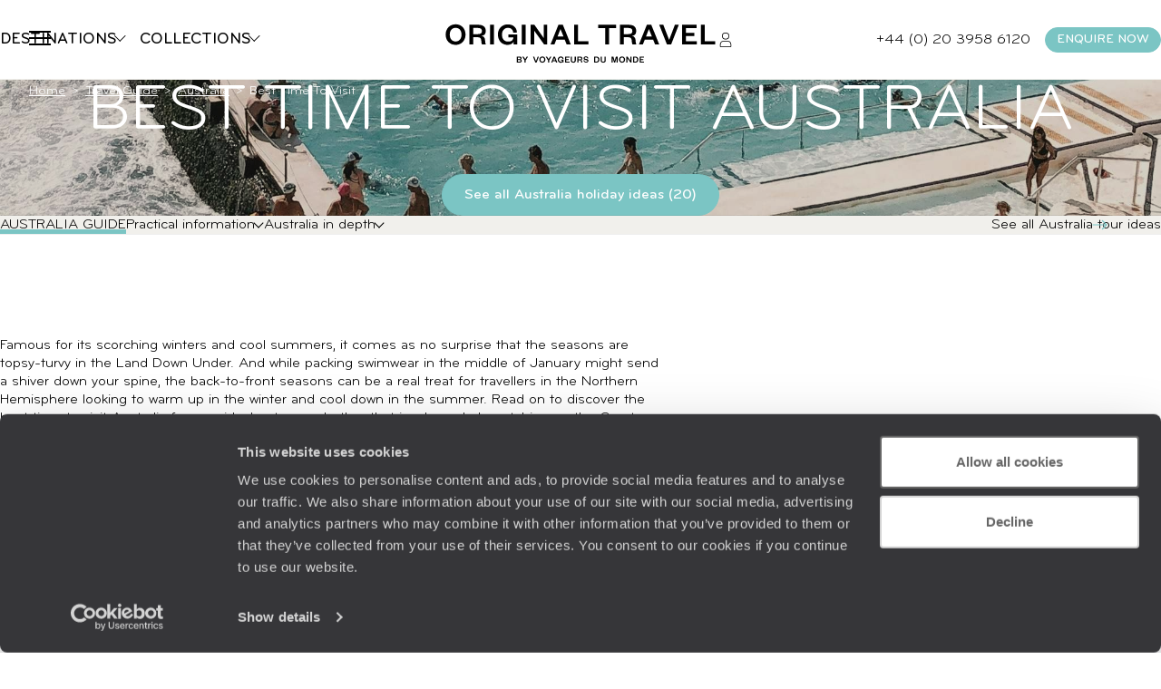

--- FILE ---
content_type: text/html; charset=utf-8
request_url: https://www.originaltravel.co.uk/travel-guide/australia/best-time-to-visit
body_size: 52736
content:


<!doctype html>
<html class="no-js no-touch" lang="en">
<head>

    <!--AB Tasty-->
    <script src="//try.abtasty.com/ba320ae89b4f91662ab249097034eb59.js" data-cookieconsent="marketing"></script>

    <script async src="https://www.googletagmanager.com/gtag/js?id=UA-28473533-16"></script>
    <script data-cookieconsent="ignore">
        window.dataLayer = window.dataLayer || [];

        function gtag() { window.dataLayer.push(arguments); }
    </script>

        <script data-cookieconsent="ignore">
        dataLayer.push({
            'event': 'Page.display',
            'page': 'best-time-to-visit',
'page_chapter1':'australia','page_chapter2':'best-time-to-visit','page_chapter3':'',            'site_id': '606025',
            'user_id': '',
            'user_category': '',
            'site_level2': '1'
        });
    </script>

    <!-- Google Tag Manager (w,s,d,l,i stand for window,document,script,[data]layer,id) -->
    <script data-cookieconsent="ignore">
        (function (w, d, s, l, i) {
        w[l] = w[l] || []; w[l].push({
            'gtm.start':
                new Date().getTime(), event: 'gtm.js'
        }); var f = d.getElementsByTagName(s)[0],
            j = d.createElement(s), dl = l != 'dataLayer' ? '&l=' + l : ''; j.async = true; j.src =
                'https://www.googletagmanager.com/gtm.js?id=' + i + dl; f.parentNode.insertBefore(j, f);
        })(window, document, 'script', 'dataLayer', 'GTM-MG7FRZR');
    </script>


        <link rel="dns-prefetch" href="https://www.google-analytics.com" />
        <link rel="dns-prefetch" href="https://www.google.co.uk" />
        <link rel="dns-prefetch" href="https://www.google.com" />
        <link rel="dns-prefetch" href="https://googleads.g.doubleclick.net" />
        <link rel="dns-prefetch" href="https://stats.g.doubleclick.net" />
        <link rel="dns-prefetch" href="https://www.googleadservices.com" />

    <!-- Google Search Console-->
    <meta name="google-site-verification" content="" />




    <meta charset="utf-8">
    <meta name="viewport" content="width=device-width, initial-scale=1">
    <meta name="format-detection" content="telephone=no">
    <meta name="description" content="Our experts give you the best seasons to visit each region of Australia. Discover the best time to travel to Australia." />
    <meta property="og:image" content=https://www.originaltravel.co.uk/img/mag/201602/voyageurs-du-monde2.jpg />
    <title>Discover the best time to visit Australia - Original Travel</title>
    <link rel="stylesheet" href="/StaticCss/main.css?638695049753148999" />
    <link rel="canonical" href="https://www.originaltravel.co.uk/travel-guide/australia/best-time-to-visit" />
    <link rel="icon" type="image/x-icon" href="/img/v2/Favicon-OT-white.ico">

        <!-- Facebook ClickIdentifier -->
        <input id="clickIdentifierFacebook" runat="server" type="hidden" />

        <!-- Facebook ClickIdentifier -->
        <input id="clickIdentifierGoogleAds" runat="server" type="hidden" />
</head>
<body>
    <script type="application/ld+json" data-next-head="">
        [
            
        ]
    </script>
    <!-- Google Tag Manager (noscript) -->
    <noscript>
        <iframe src="https://www.googletagmanager.com/ns.html?id=GTM-MG7FRZR"
                height="0" width="0" style="display:none;visibility:hidden"></iframe>
    </noscript>
    <!-- End Google Tag Manager (noscript) -->
    





<header class="header " id="header">
    

<div class="megamenu" id="megamenu">

    <button class="megamenu__toggle" type="button" id="megamenu-toggle">
        <span class="bar bar1"></span>
        <span class="bar bar2"></span>
        <span class="bar bar3"></span>
    </button>
    <button class="megamenu__back" type="button" id="megamenu-back">
        <svg aria-hidden="true" class="icon" style="transform: scaleX(-1);">
            <use href="/img/v2/sprite.svg#right-arrow"></use>
        </svg>
        <span>Back</span>
    </button>

    <div class="megamenu__content" id="megamenu__content">

        <div class="megamenu__column megamenu__first-column megamenu__flex-column" id="megamenu-first-column">
            <div class="megamenu__row">
                <div class="megamenu__row-inner">
                    <div class="megamenu__tablist megamenu__list--1 js-tablist-manual" role="tablist">
                        <button id="megamenu-tab-1" class="mega-link" aria-selected="false" aria-controls="megamenu-tabpanel-1" type="button" role="tab">
                          <span class="mega-link__inner">
                            <span>Destinations</span>
                            <svg aria-hidden="true" class="icon mega-link__icon">
                                <use href="/img/v2/sprite.svg#right-arrow"></use>
                            </svg>
                          </span>
                        </button>
                        <button id="megamenu-tab-2" class="mega-link" aria-selected="false" aria-controls="megamenu-tabpanel-2" type="button" role="tab">
                          <span class="mega-link__inner">
                            <span>Collections</span>
                            <svg aria-hidden="true" class="icon mega-link__icon">
                                <use href="/img/v2/sprite.svg#right-arrow"></use>
                            </svg>
                          </span>
                        </button>
                        <button id="megamenu-tab-3" class="mega-link" aria-selected="false" aria-controls="megamenu-tabpanel-3" type="button" role="tab">
                          <span class="mega-link__inner">
                            <span>About us</span>
                            <svg aria-hidden="true" class="icon mega-link__icon">
                                <use href="/img/v2/sprite.svg#right-arrow"></use>
                            </svg>
                          </span>
                        </button>
                        <button id="megamenu-tab-4" class="mega-link" aria-selected="false" aria-controls="megamenu-tabpanel-4" type="button" role="tab">
                          <span class="mega-link__inner">
                            <span>Inspiration</span>
                            <svg aria-hidden="true" class="icon mega-link__icon">
                                <use href="/img/v2/sprite.svg#right-arrow"></use>
                            </svg>
                          </span>
                        </button>
                        <a class="btn btn-sm btn-primary mt-1 md-max" href="/enquire">
                            <span>
                                ENQUIRE NOW
                            </span>
                        </a>
                    </div>
                </div>
            </div>
            <div class="megamenu__row">
                <div class="megamenu__infos">
                    <ul class="megamenu__list megamenu__list--2">
                        <li>
                            <a href="/newsletter" class="mega-link not-underlined">
                                Sign up to our newsletter
                            </a>
                        </li>
                        <li>
                            <a href="/travel-agency-location/london" class="mega-link not-underlined link-icon">
                                <svg aria-hidden="true" class="icon">
                                    <use href="/img/v2/sprite.svg#pin"></use>
                                </svg>
                                Where to find us
                            </a>
                        </li>
                        <li>
                            <a href="/myaccount" class="mega-link not-underlined link-icon">
                                <svg aria-hidden="true" class="icon">
                                    <use href="/img/v2/sprite.svg#account"></use>
                                </svg>
                                My account
                            </a>
                        </li>
                    </ul>
                </div>
            </div>
        </div>
        <div class="megamenu__column megamenu__second-column" id="megamenu-second-column">
          <div id="megamenu-tabpanel-1" role="tabpanel" aria-labelledby="megamenu-tab-1">
              <div class="megamenu__row-inner">
                  <div class="js-tablist-manual" role="tablist">
                      <button id="megamenu-tab-1-1" class="mega-link" aria-selected="false" aria-controls="megamenu-tabpanel-1-1" type="button" role="tab">
                        <a href="/continent/africa-holidays" class="mega-link__inner not-underlined">
                          <span>Africa</span>
                          <svg aria-hidden="true" class="icon mega-link__icon">
                              <use href="/img/v2/sprite.svg#right-arrow"></use>
                          </svg>
                        </a>
                      </button>
                      <button id="megamenu-tab-1-2" class="mega-link" aria-selected="false" aria-controls="megamenu-tabpanel-1-2" type="button" role="tab">
                        <a href="/continent/americas-holidays" class="mega-link__inner not-underlined">
                          <span>Americas</span>
                          <svg aria-hidden="true" class="icon mega-link__icon">
                              <use href="/img/v2/sprite.svg#right-arrow"></use>
                          </svg>
                        </a>
                      </button>
                      <button id="megamenu-tab-1-3" class="mega-link" aria-selected="false" aria-controls="megamenu-tabpanel-1-3" type="button" role="tab">
                        <a href="/continent/asia-holidays" class="mega-link__inner not-underlined">
                          <span>Asia</span>
                          <svg aria-hidden="true" class="icon mega-link__icon">
                              <use href="/img/v2/sprite.svg#right-arrow"></use>
                          </svg>
                        </a>
                      </button>
                      <button id="megamenu-tab-1-4" class="mega-link" aria-selected="false" aria-controls="megamenu-tabpanel-1-4" type="button" role="tab">
                        <a href="/continent/australia-and-pacific-holidays" class="mega-link__inner not-underlined">
                          <span>Australia &amp; Pacific</span>
                          <svg aria-hidden="true" class="icon mega-link__icon">
                              <use href="/img/v2/sprite.svg#right-arrow"></use>
                          </svg>
                        </a>
                      </button>
                      <button id="megamenu-tab-1-5" class="mega-link" aria-selected="false" aria-controls="megamenu-tabpanel-1-5" type="button" role="tab">
                        <a href="/continent/caribbean-islands-holidays" class="mega-link__inner not-underlined">
                          <span>Caribbean Islands</span>
                          <svg aria-hidden="true" class="icon mega-link__icon">
                              <use href="/img/v2/sprite.svg#right-arrow"></use>
                          </svg>
                        </a>
                      </button>
                      <button id="megamenu-tab-1-6" class="mega-link" aria-selected="false" aria-controls="megamenu-tabpanel-1-6" type="button" role="tab">
                        <a href="/continent/europe-holidays" class="mega-link__inner not-underlined">
                          <span>Europe</span>
                          <svg aria-hidden="true" class="icon mega-link__icon">
                              <use href="/img/v2/sprite.svg#right-arrow"></use>
                          </svg>
                        </a>
                      </button>
                      <button id="megamenu-tab-1-7" class="mega-link" aria-selected="false" aria-controls="megamenu-tabpanel-1-7" type="button" role="tab">
                        <a href="/continent/indian-ocean-islands-holidays" class="mega-link__inner not-underlined">
                          <span>Indian Ocean Islands</span>
                          <svg aria-hidden="true" class="icon mega-link__icon">
                              <use href="/img/v2/sprite.svg#right-arrow"></use>
                          </svg>
                        </a>
                      </button>
                      <button id="megamenu-tab-1-8" class="mega-link" aria-selected="false" aria-controls="megamenu-tabpanel-1-8" type="button" role="tab">
                        <a href="/continent/north-africa-and-middle-east-holidays" class="mega-link__inner not-underlined">
                          <span>North Africa &amp; Middle East</span>
                          <svg aria-hidden="true" class="icon mega-link__icon">
                              <use href="/img/v2/sprite.svg#right-arrow"></use>
                          </svg>
                        </a>
                      </button>
                      <a href="/destination/antarctica-holidays" class="mega-link not-underlined">
                          <span>Antarctica</span>
                      </a>
                      <a href="/collection/world-tours/179" class="mega-link not-underlined" >
                          <span>World Tours</span>
                      </a>
                  </div>
              </div>
          </div>
          <div id="megamenu-tabpanel-2" role="tabpanel" aria-labelledby="megamenu-tab-2" class="double-width">
              <div class="megamenu__row-inner">
                    <ul class="grid megamenu__list-grid--3">
                            <li class="relative scale">
                                <div class="radius-sm overflow-hidden">
                                    <img class="cover ratio-1" src="/Img/en/voyages/Config/Envie/Mobile/LR-Envie-26.jpg" loading="lazy" alt="">
                                </div>
                                <a href="/collection/family-holidays/26" class="megadropdown__link not-underlined extended-link">Family Holidays</a>
                            </li>
                            <li class="relative scale">
                                <div class="radius-sm overflow-hidden">
                                    <img class="cover ratio-1" src="/Img/en/voyages/Config/Envie/Mobile/LR-Envie-78.jpg" loading="lazy" alt="">
                                </div>
                                <a href="/collection/road-trips/78" class="megadropdown__link not-underlined extended-link">Road Trips</a>
                            </li>
                            <li class="relative scale">
                                <div class="radius-sm overflow-hidden">
                                    <img class="cover ratio-1" src="/Img/en/voyages/Config/Envie/Mobile/LR-Envie-330.jpg" loading="lazy" alt="">
                                </div>
                                <a href="/collection/travel-bucket-list/330" class="megadropdown__link not-underlined extended-link">Travel Bucket List</a>
                            </li>
                            <li class="relative scale">
                                <div class="radius-sm overflow-hidden">
                                    <img class="cover ratio-1" src="/Img/en/voyages/Config/Envie/Mobile/LR-Envie-323.jpg" loading="lazy" alt="">
                                </div>
                                <a href="/collection/sabbaticals/323" class="megadropdown__link not-underlined extended-link">Sabbaticals</a>
                            </li>
                            <li class="relative scale">
                                <div class="radius-sm overflow-hidden">
                                    <img class="cover ratio-1" src="/Img/en/voyages/Config/Envie/Mobile/LR-Envie-75.jpg" loading="lazy" alt="">
                                </div>
                                <a href="/collection/train-travel/75" class="megadropdown__link not-underlined extended-link">Train Travel</a>
                            </li>
                            <li class="relative scale">
                                <div class="radius-sm overflow-hidden">
                                    <img class="cover ratio-1" src="/Img/en/voyages/Config/Envie/Mobile/LR-Envie-132.jpg" loading="lazy" alt="">
                                </div>
                                <a href="/collection/honeymoons/132" class="megadropdown__link not-underlined extended-link">Honeymoons</a>
                            </li>
                            <li class="relative scale">
                                <div class="radius-sm overflow-hidden">
                                    <img class="cover ratio-1" src="/Img/en/voyages/Config/Envie/Mobile/LR-Envie-65.jpg" loading="lazy" alt="">
                                </div>
                                <a href="/collection/safari-holidays/65" class="megadropdown__link not-underlined extended-link">Safari Holidays</a>
                            </li>
                            <li class="relative scale">
                                <div class="radius-sm overflow-hidden">
                                    <img class="cover ratio-1" src="/Img/en/voyages/Config/Envie/Mobile/LR-Envie-33.jpg" loading="lazy" alt="">
                                </div>
                                <a href="/collection/couples-holidays/33" class="megadropdown__link not-underlined extended-link">Couples Holidays</a>
                            </li>
                    </ul>
                    <a href="/collection" class="btn block mt-2">View all our collections</a>
                </div>
          </div>
          <div id="megamenu-tabpanel-3" role="tabpanel" aria-labelledby="megamenu-tab-3">
              <div class="megamenu__row-inner">
                  <ul class="mb4">
                      <li>
                          <a href="/tailor-made-travel" class="mega-link not-underlined">Tailor-Made Holidays</a>
                      </li>
                      <li>
                          <a href="/our-services" class="mega-link not-underlined">Original Services</a>
                      </li>
                      <li>
                          <a href="/travel-company" class="mega-link not-underlined">Our Specialists</a>
                      </li>
                      <li>
                          <a href="/meet-the-team" class="mega-link not-underlined">Meet The Team</a>
                      </li>
                      <li>
                          <a href="/original-thinking" class="mega-link not-underlined">Original Thinking</a>
                      </li>
                      <li>
                          <a href="/carbon-absorption" class="mega-link not-underlined">Carbon Absorption</a>
                      </li>
                      <li>
                          <a href="/the-foundation" class="mega-link not-underlined">Our Foundation</a>
                      </li>
                      <li>
                          <a href="/customer-reviews" class="mega-link not-underlined">Client Reviews</a>
                      </li>
                      <li>
                          <a href="/careers" class="mega-link not-underlined">Work for Us</a>
                      </li>
                  </ul>
              </div>
          </div>
          <div id="megamenu-tabpanel-4" role="tabpanel" aria-labelledby="megamenu-tab-4">
              <div class="megamenu__row-inner">
                  <ul class="mb4">
                      <li>
                          <a href="/travel-blog" class="mega-link not-underlined">Travel Blog</a>
                      </li>
                      <li>
                          <a href="/travel-guide" class="mega-link not-underlined">Travel Guides</a>
                      </li>
                      <li>
                          <a href="/brochure" class="mega-link not-underlined">Our Brochures</a>
                      </li>
                      <li>
                          <a href="/brochure/original-traveller-magazine" class="mega-link not-underlined">Our Magazine</a>
                      </li>
                      <li>
                          <a href="/travel-trends" class="mega-link not-underlined">Travel Trends</a>
                      </li>
                      <li>
                          <a href="/seasons" class="mega-link not-underlined">Where to Go When</a>
                      </li>
                      <li>
                          <a href="/where-to-go" class="mega-link not-underlined">Not Sure Where to Go?</a>
                      </li>

                  </ul>
              </div>
          </div>
        </div>
        <div class="megamenu__column megamenu__third-column" id="megamenu-third-column">
            <div id="megamenu-tabpanel-1-1" role="tabpanel" aria-labelledby="megamenu-tab-1-1" class="double-width">
                <div class="megamenu__row-inner">
                    <ul class="megamenu__list-columns mb-2">
                        <li>
                            <a href="/destination/botswana-holidays" class="not-underlined">Botswana</a>
                        </li>
                        <li>
                            <button rel="L2Rlc3RpbmF0aW9uL2VneXB0LWhvbGlkYXlz" class="obf link not-underlined">Egypt</button>
                        </li>
                        <li>
                            <a href="/destination/ethiopia-holidays" class="not-underlined">Ethiopia</a>
                        </li>
                        <li>
                            <a href="/destination/kenya-holidays" class="not-underlined">Kenya</a>
                        </li>
                        <li>
                            <a href="/destination/madagascar-holidays" class="not-underlined">Madagascar</a>
                        </li>
                        <li>
                            <button rel="L2Rlc3RpbmF0aW9uL21vcm9jY28taG9saWRheXM" class="obf link not-underlined">Morocco</button>
                        </li>
                        <li>
                            <a href="/destination/mozambique-holidays" class="not-underlined">Mozambique</a>
                        </li>
                        <li>
                            <a href="/destination/namibia-holidays" class="not-underlined">Namibia</a>
                        </li>
                        <li>
                            <a href="/destination/rwanda-holidays" class="not-underlined">Rwanda</a>
                        </li>
                        <li>
                            <a href="/destination/sao-tome-and-principe-holidays" class="not-underlined">Sao Tome and Principe</a>
                        </li>
                        <li>
                            <a href="/destination/south-africa-holidays" class="not-underlined">South Africa</a>
                        </li>
                        <li>
                            <a href="/destination/tanzania-holidays" class="not-underlined">Tanzania</a>
                        </li>
                        <li>
                            <a href="/destination/uganda-holidays" class="not-underlined">Uganda</a>
                        </li>
                        <li>
                            <a href="/destination/zambia-holidays" class="not-underlined">Zambia</a>
                        </li>
                        <li>
                            <a href="/destination/zimbabwe-holidays" class="not-underlined">Zimbabwe</a>
                        </li>
                    </ul>
                    <div class="grid grid-cols-2 gap-2">
                        <div class="relative scale">
                            <a href="/seasons" class="mega-link not-underlined extended-link">
                                Where to go when ?
                            </a>
                            <div class="radius overflow-hidden flex-1">
                                <img class="ratio-2/3 cover" src="/img/v2/actus/4.jpg" alt="">
                            </div>
                        </div>
                        <div class="relative scale">
                            <a href="/where-to-go" class="mega-link not-underlined extended-link text-nowrap">
                                Not sure where to go
                            </a>
                            <div class="radius overflow-hidden flex-1">
                                <img class="ratio-2/3 cover" src="/img/v2/collections/travel-blog.jpg" alt="">
                            </div>
                        </div>
                    </div>
                </div>
            </div>
            <div id="megamenu-tabpanel-1-2" role="tabpanel" aria-labelledby="megamenu-tab-1-2" class="double-width">
                <div class="megamenu__row-inner">
                    <ul class="megamenu__list-columns mb-2">
                        <li>
                            <a href="/destination/argentina-holidays" class="not-underlined">Argentina</a>
                        </li>
                        <li>
                            <a href="/destination/belize-holidays" class="not-underlined">Belize</a>
                        </li>
                        <li>
                            <a href="/destination/bolivia-holidays" class="not-underlined">Bolivia</a>
                        </li>
                        <li>
                            <a href="/destination/brazil-holidays" class="not-underlined">Brazil</a>
                        </li>
                        <li>
                            <a href="/destination/canada-holidays" class="not-underlined">Canada</a>
                        </li>
                        <li>
                            <a href="/destination/chile-holidays" class="not-underlined">Chile</a>
                        </li>
                        <li>
                            <a href="/destination/colombia-holidays" class="not-underlined">Colombia</a>
                        </li>
                        <li>
                            <a href="/destination/costa-rica-holidays" class="not-underlined">Costa Rica</a>
                        </li>
                        <li>
                            <a href="/destination/cuba-holidays" class="not-underlined">Cuba</a>
                        </li>
                        <li>
                            <a href="/destination/ecuador-holidays" class="not-underlined">Ecuador</a>
                        </li>
                        <li>
                            <a href="/destination/guatemala-holidays" class="not-underlined">Guatemala</a>
                        </li>
                        <li>
                            <a href="/destination/guyana-holidays" class="not-underlined">Guyana</a>
                        </li>
                        <li>
                            <a href="/destination/mexico-holidays" class="not-underlined">Mexico</a>
                        </li>
                        <li>
                            <a href="/destination/nicaragua-holidays" class="not-underlined">Nicaragua</a>
                        </li>
                        <li>
                            <a href="/destination/panama-holidays" class="not-underlined">Panama</a>
                        </li>
                        <li>
                            <a href="/destination/peru-holidays" class="not-underlined">Peru</a>
                        </li>
                        <li>
                            <a href="/destination/uruguay-holidays" class="not-underlined">Uruguay</a>
                        </li>
                        <li>
                            <a href="/destination/usa-holidays" class="not-underlined">USA</a>
                        </li>
                    </ul>
                    <div class="grid grid-cols-2 gap-2">
                        <div class="relative scale">
                            <a href="/seasons" class="mega-link not-underlined extended-link">
                                Where to go when ?
                            </a>
                            <div class="radius overflow-hidden flex-1">
                                <img class="ratio-2/3 cover" src="/img/v2/actus/4.jpg" alt="">
                            </div>
                        </div>
                        <div class="relative scale">
                            <a href="/where-to-go" class="mega-link not-underlined extended-link text-nowrap">
                                Not sure where to go
                            </a>
                            <div class="radius overflow-hidden flex-1">
                                <img class="ratio-2/3 cover" src="/img/v2/collections/travel-blog.jpg" alt="">
                            </div>
                        </div>
                    </div>
                </div>
            </div>
            <div id="megamenu-tabpanel-1-3" role="tabpanel" aria-labelledby="megamenu-tab-1-3" class="double-width">
                <div class="megamenu__row-inner">
                    <ul class="megamenu__list-columns mb-2">
                      <li>
                          <a href="/destination/bhutan-holidays" class="not-underlined">Bhutan</a>
                      </li>
                      <li>
                          <a href="/destination/cambodia-holidays" class="not-underlined">Cambodia</a>
                      </li>
                      <li>
                          <a href="/destination/china-holidays" class="not-underlined">China</a>
                      </li>
                      <li>
                          <a href="/destination/india-holidays" class="not-underlined">India</a>
                      </li>
                      <li>
                          <a href="/destination/indonesia-holidays" class="not-underlined">Indonesia</a>
                      </li>
                      <li>
                          <a href="/destination/japan-holidays" class="not-underlined">Japan</a>
                      </li>
                      <li>
                          <a href="/destination/kyrgyzstan-holidays" class="not-underlined">Kyrgyzstan</a>
                      </li>
                      <li>
                          <a href="/destination/lao-people-s-democratic-republic-holidays" class="not-underlined">Laos</a>
                      </li>
                      <li>
                          <a href="/destination/malaysia-holidays" class="not-underlined">Malaysia</a>
                      </li>
                      <li>
                          <a href="/destination/mongolia-holidays" class="not-underlined">Mongolia</a>
                      </li>
                      <li>
                          <a href="/destination/nepal-holidays" class="not-underlined">Nepal</a>
                      </li>
                      <li>
                          <a href="/destination/philippines-holidays" class="not-underlined">Philippines</a>
                      </li>
                      <li>
                          <a href="/destination/singapore-holidays" class="not-underlined">Singapore</a>
                      </li>
                      <li>
                          <a href="/destination/south-korea-holidays" class="not-underlined">South Korea</a>
                      </li>
                      <li>
                          <a href="/destination/sri-lanka-holidays" class="not-underlined">Sri Lanka</a>
                      </li>
                      <li>
                          <a href="/destination/thailand-holidays" class="not-underlined">Thailand</a>
                      </li>
                      <li>
                          <a href="/destination/uzbekistan-holidays" class="not-underlined">Uzbekistan</a>
                      </li>
                      <li>
                          <a href="/destination/vietnam-holidays" class="not-underlined">Vietnam</a>
                      </li>
                    </ul>
                    <div class="grid grid-cols-2 gap-2">
                        <div class="relative scale">
                            <a href="/seasons" class="mega-link not-underlined extended-link">
                                Where to go when ?
                            </a>
                            <div class="radius overflow-hidden flex-1">
                                <img class="ratio-2/3 cover" src="/img/v2/actus/4.jpg" alt="">
                            </div>
                        </div>
                        <div class="relative scale">
                            <a href="/where-to-go" class="mega-link not-underlined extended-link text-nowrap">
                                Not sure where to go
                            </a>
                            <div class="radius overflow-hidden flex-1">
                                <img class="ratio-2/3 cover" src="/img/v2/collections/travel-blog.jpg" alt="">
                            </div>
                        </div>
                    </div>
                </div>
            </div>
            <div id="megamenu-tabpanel-1-4" role="tabpanel" aria-labelledby="megamenu-tab-1-4" class="double-width">
                <div class="megamenu__row-inner">
                    <ul class="megamenu__list-columns mb-2" style="column-fill:auto;">
                        <li>
                            <a href="/destination/australia-holidays" class="not-underlined">Australia</a>
                        </li>
                        <li>
                            <a href="/destination/fiji-holidays" class="not-underlined">Fiji</a>
                        </li>
                        <li>
                            <a href="/destination/french-polynesia-holidays" class="not-underlined">French Polynesia</a>
                        </li>
                        <li>
                            <a href="/destination/new-zealand-holidays" class="not-underlined">New Zealand</a>
                        </li>
                    </ul>
                    <div class="grid grid-cols-2 gap-2">
                        <div class="relative scale">
                            <a href="/seasons" class="mega-link not-underlined extended-link">
                                Where to go when ?
                            </a>
                            <div class="radius overflow-hidden flex-1">
                                <img class="ratio-2/3 cover" src="/img/v2/actus/4.jpg" alt="">
                            </div>
                        </div>
                        <div class="relative scale">
                            <a href="/where-to-go" class="mega-link not-underlined extended-link text-nowrap">
                                Not sure where to go
                            </a>
                            <div class="radius overflow-hidden flex-1">
                                <img class="ratio-2/3 cover" src="/img/v2/collections/travel-blog.jpg" alt="">
                            </div>
                        </div>
                    </div>
                </div>
            </div>
            <div id="megamenu-tabpanel-1-5" role="tabpanel" aria-labelledby="megamenu-tab-1-5" class="double-width">
                <div class="megamenu__row-inner">
                    <ul class="megamenu__list-columns mb-2">
                        <li>
                            <a href="/destination/anguilla-holidays" class="not-underlined">Anguilla</a>
                        </li>
                        <li>
                            <a href="/destination/antigua-and-barbuda-holidays" class="not-underlined">Antigua and Barbuda</a>
                        </li>
                        <li>
                            <a href="/destination/bahamas-holidays" class="not-underlined">Bahamas</a>
                        </li>
                        <li>
                            <a href="/destination/barbados-holidays" class="not-underlined">Barbados</a>
                        </li>
                          <li>
                            <a href="/destination/virgin-islands-british-holidays" class="not-underlined">British Virgin Islands</a>
                        </li>
                        <li>
                            <a href="/destination/grenada-holidays" class="not-underlined">Grenada</a>
                        </li>
                        <li>
                            <a href="/destination/guadeloupe-holidays" class="not-underlined">Guadeloupe</a>
                        </li>
                        <li>
                            <a href="/destination/jamaica-holidays" class="not-underlined">Jamaica</a>
                        </li>
                        <li>
                            <a href="/destination/martinique-holidays" class="not-underlined">Martinique</a>
                        </li>
                        <li>
                            <a href="/destination/saint-vincent-and-the-grenadines-holidays" class="not-underlined">St Vincent and the Grenadines</a>
                        </li>
                        <li>
                            <a href="/destination/saint-barthelemy-holidays" class="not-underlined">St Barts</a>
                        </li>
                        <li>
                            <a href="/destination/saint-lucia-holidays" class="not-underlined">St Lucia</a>
                        </li>
                        <li>
                            <a href="/destination/turks-and-caicos-islands-holidays" class="not-underlined">Turks and Caicos Islands</a>
                        </li>
                    </ul>
                    <div class="grid grid-cols-2 gap-2">
                        <div class="relative scale">
                            <a href="/seasons" class="mega-link not-underlined extended-link">
                                Where to go when ?
                            </a>
                            <div class="radius overflow-hidden flex-1">
                                <img class="ratio-2/3 cover" src="/img/v2/actus/4.jpg" alt="">
                            </div>
                        </div>
                        <div class="relative scale">
                            <a href="/where-to-go" class="mega-link not-underlined extended-link text-nowrap">
                                Not sure where to go
                            </a>
                            <div class="radius overflow-hidden flex-1">
                                <img class="ratio-2/3 cover" src="/img/v2/collections/travel-blog.jpg" alt="">
                            </div>
                        </div>
                    </div>
                </div>
            </div>
            <div id="megamenu-tabpanel-1-6" role="tabpanel" aria-labelledby="megamenu-tab-1-6" class="double-width">
                <div class="megamenu__row-inner">
                    <ul class="megamenu__list-columns mb-2">
                        <li>
                          <a href="/destination/albania-holidays" class="not-underlined">Albania</a>
                      </li>
                      <li>
                          <a href="/destination/armenia-holidays" class="not-underlined">Armenia</a>
                      </li>
                      <li>
                          <a href="/destination/austria-holidays" class="not-underlined">Austria</a>
                      </li>
                      <li>
                          <a href="/destination/belgium-holidays" class="not-underlined">Belgium</a>
                      </li>
                      <li>
                          <a href="/destination/croatia-holidays" class="not-underlined">Croatia</a>
                      </li>
                      <li>
                          <a href="/destination/cyprus-holidays" class="not-underlined">Cyprus</a>
                      </li>
                      <li>
                          <a href="/destination/czech-republic-holidays" class="not-underlined">Czech Republic</a>
                      </li>
                      <li>
                          <a href="/destination/denmark-holidays" class="not-underlined">Denmark</a>
                      </li>
                      <li>
                          <a href="/destination/finland-holidays" class="not-underlined">Finland</a>
                      </li>
                      <li>
                          <a href="/destination/france-holidays" class="not-underlined">France</a>
                      </li>
                      <li>
                          <a href="/destination/georgia-holidays" class="not-underlined">Georgia</a>
                      </li>
                      <li>
                          <a href="/destination/germany-holidays" class="not-underlined">Germany</a>
                      </li>
                      <li>
                          <a href="/destination/greece-holidays" class="not-underlined">Greece</a>
                      </li>
                      <li>
                          <a href="/destination/hungary-holidays" class="not-underlined">Hungary</a>
                      </li>
                      <li>
                          <a href="/destination/iceland-holidays" class="not-underlined">Iceland</a>
                      </li>
                      <li>
                          <a href="/destination/ireland-holidays" class="not-underlined">Ireland</a>
                      </li>
                      <li>
                          <a href="/destination/italy-holidays" class="not-underlined">Italy</a>
                      </li>
                      <li>
                          <a href="/destination/malta-holidays" class="not-underlined">Malta</a>
                      </li>
                      <li>
                          <a href="/destination/montenegro-holidays" class="not-underlined">Montenegro</a>
                      </li>
                      <li>
                          <a href="/destination/the-netherlands-holidays" class="not-underlined">Netherlands</a>
                      </li>
                      <li>
                          <a href="/destination/norway-holidays" class="not-underlined">Norway</a>
                      </li>
                      <li>
                          <a href="/destination/portugal-holidays" class="not-underlined">Portugal</a>
                      </li>
                      <li>
                          <a href="/destination/romania-holidays" class="not-underlined">Romania</a>
                      </li>
                      <li>
                          <a href="/destination/slovenia-holidays" class="not-underlined">Slovenia</a>
                      </li>
                      <li>
                          <a href="/destination/spain-holidays" class="not-underlined">Spain</a>
                      </li>
                      <li>
                          <a href="/destination/sweden-holidays" class="not-underlined">Sweden</a>
                      </li>
                      <li>
                          <a href="/destination/switzerland-holidays" class="not-underlined">Switzerland</a>
                      </li>
                      <li>
                          <a href="/destination/turkey-holidays" class="not-underlined">Turkey</a>
                      </li>
                      <li>
                          <a href="/destination/united-kingdom-holidays" class="not-underlined">United Kingdom</a>
                      </li>
                    </ul>
                    <div class="grid grid-cols-2 gap-2">
                        <div class="relative scale">
                            <a href="/seasons" class="mega-link not-underlined extended-link">
                                Where to go when ?
                            </a>
                            <div class="radius overflow-hidden flex-1">
                                <img class="ratio-2/3 cover" src="/img/v2/actus/4.jpg" alt="">
                            </div>
                        </div>
                        <div class="relative scale">
                            <a href="/where-to-go" class="mega-link not-underlined extended-link text-nowrap">
                                Not sure where to go
                            </a>
                            <div class="radius overflow-hidden flex-1">
                                <img class="ratio-2/3 cover" src="/img/v2/collections/travel-blog.jpg" alt="">
                            </div>
                        </div>
                    </div>
                </div>
            </div>
            <div id="megamenu-tabpanel-1-7" role="tabpanel" aria-labelledby="megamenu-tab-1-7" class="double-width">
                <div class="megamenu__row-inner">
                    <ul class="megamenu__list-columns mb-2" style="column-fill:auto;">
                      <li>
                          <a href="/destination/maldives-holidays" class="not-underlined">Maldives</a>
                      </li>
                      <li>
                          <a href="/destination/mauritius-holidays" class="not-underlined">Mauritius</a>
                      </li>
                        <li>
                          <a href="/destination/reunion-holidays" class="not-underlined">Reunion</a>
                      </li>
                      <li>
                          <a href="/destination/seychelles-holidays" class="not-underlined">Seychelles</a>
                      </li>
                    </ul>
                    <div class="grid grid-cols-2 gap-2">
                        <div class="relative scale">
                            <a href="/seasons" class="mega-link not-underlined extended-link">
                                Where to go when ?
                            </a>
                            <div class="radius overflow-hidden flex-1">
                                <img class="ratio-2/3 cover" src="/img/v2/actus/4.jpg" alt="">
                            </div>
                        </div>
                        <div class="relative scale">
                            <a href="/where-to-go" class="mega-link not-underlined extended-link text-nowrap">
                                Not sure where to go
                            </a>
                            <div class="radius overflow-hidden flex-1">
                                <img class="ratio-2/3 cover" src="/img/v2/collections/travel-blog.jpg" alt="">
                            </div>
                        </div>
                    </div>
                </div>
            </div>
            <div id="megamenu-tabpanel-1-8" role="tabpanel" aria-labelledby="megamenu-tab-1-8" class="double-width">
                <div class="megamenu__row-inner">
                    <ul class="megamenu__list-columns mb-2">
                        <li>
                            <a href="/destination/egypt-holidays" class="not-underlined">Egypt</a>
                        </li>
                        <li>
                            <a href="/destination/israel-holidays" class="not-underlined">Israel</a>
                        </li>
                        <li>
                            <a href="/destination/jordan-holidays" class="not-underlined">Jordan</a>
                        </li>
                        <li>
                            <a href="/destination/morocco-holidays" class="not-underlined">Morocco</a>
                        </li>
                        <li>
                            <a href="/destination/oman-holidays" class="not-underlined">Oman</a>
                        </li>
                        <li>
                            <a href="/destination/saudi-arabia-holidays" class="not-underlined">Saudi Arabia</a>
                        </li>
                        <li>
                            <a href="/destination/tunisia-holidays" class="not-underlined">Tunisia</a>
                        </li>
                        <li>
                            <a href="/destination/united-arab-emirates-holidays" class="not-underlined">United Arab Emirates</a>
                        </li>
                    </ul>
                    <div class="grid grid-cols-2 gap-2">
                        <div class="relative scale">
                            <a href="/seasons" class="mega-link not-underlined extended-link">
                                Where to go when ?
                            </a>
                            <div class="radius overflow-hidden flex-1">
                                <img class="ratio-2/3 cover" src="/img/v2/actus/4.jpg" alt="">
                            </div>
                        </div>
                        <div class="relative scale">
                            <a href="/where-to-go" class="mega-link not-underlined extended-link text-nowrap">
                                Not sure where to go
                            </a>
                            <div class="radius overflow-hidden flex-1">
                                <img class="ratio-2/3 cover" src="/img/v2/collections/travel-blog.jpg" alt="">
                            </div>
                        </div>
                    </div>
                </div>
            </div>
        </div>
    </div>
    <script>
        document.addEventListener("DOMContentLoaded", () => {

            const resetTab = (query) => {
                document.querySelectorAll(query).forEach(elm => {
                    elm.removeAttribute('tabindex');
                    elm.ariaSelected = "false";
                });
            }

            const resetTabpanel = (query) => {
                document.querySelectorAll(query).forEach(elm => {
                    elm.ariaHidden = "true";
                });
            }

            if (window.DetectIt.primaryInput === 'mouse') {
                document.querySelectorAll('.mega-link[role="tab"]').forEach(elm => {
                    elm.onmouseenter = e => {
                        e.target.click();
                    }
                });
            }

            document.querySelectorAll('#megamenu-first-column .mega-link[role="tab"]').forEach(elm => {
                elm.onclick = e => {
                    resetTab('#megamenu-second-column .mega-link[role="tab"]');
                    resetTabpanel('#megamenu-third-column [role="tabpanel"]');
                };
            });

            document.getElementById('megamenu-toggle').onclick = e => {
                e.currentTarget.classList.toggle('is-active');
                if (e.currentTarget.classList.contains('is-active')) {
                    addClickOusideMegamenuEvent();
                } else {
                    resetTab('#megamenu .mega-link[role="tab"]');
                    resetTabpanel('#megamenu [role="tabpanel"]');
                    removeClickOusideMegamenuEvent();
                }
            };

            document.getElementById('megamenu-back').onclick = e => {
                if (document.querySelector('#megamenu-second-column .mega-link[role="tab"][aria-selected="true"]')) {
                    resetTab('#megamenu-second-column .mega-link[role="tab"]');
                    resetTabpanel('#megamenu-third-column [role="tabpanel"]');
                } else {
                    resetTab('#megamenu-first-column .mega-link[role="tab"]');
                    resetTabpanel('#megamenu-second-column [role="tabpanel"]');
                }
            };

            if (document.getElementById('megamenu-toggle').classList.contains("is-active")) {
                addClickOusideMegamenuEvent();
            }

            const addClickOusideMegamenuEvent = () => {
                document.addEventListener('click', clickOusideMegamenuCallback);
            }
            const removeClickOusideMegamenuEvent = () => {
                document.removeEventListener('click', clickOusideMegamenuCallback);
            }

            const clickOusideMegamenuCallback = e => {
                const megamenuContent = document.querySelector('#megamenu__content');
                const megamenuToggle = document.querySelector('#megamenu-toggle');
                const megamenuBack = document.querySelector('#megamenu-back');

                if (!megamenuContent.contains(e.target) || e.target == megamenuContent) {
                    if (
                        !megamenuToggle.contains(e.target) && e.target != megamenuToggle
                        && !megamenuBack.contains(e.target) && e.target != megamenuBack
                    ) {
                        document.getElementById('megamenu-toggle').click();
                    }
                }
            }
            document.addEventListener('click', function(e) {
              if(e.target.classList.contains('obf')) {
                const base64Url = e.target.getAttribute('rel');
                const decodedUrl = atob(base64Url);
                window.location.href = decodedUrl;
              }
              if(e.target.classList.contains('obf-blank')) {
                const base64Url = e.target.getAttribute('rel');
                const decodedUrl = atob(base64Url);
                window.open(decodedUrl, '_blank');
              }
            });
            document.querySelectorAll('.obf2').forEach(elm => {
              elm.onclick = e => {
                const base64Url = e.currentTarget.getAttribute('rel');
                const decodedUrl = atob(base64Url);
                window.location.href = decodedUrl;
              };
            });
            document.querySelectorAll('.obf2-blank').forEach(elm => {
              elm.onclick = e => {
                const base64Url = e.currentTarget.getAttribute('rel');
                const decodedUrl = atob(base64Url);
                window.open(decodedUrl, '_blank');
              };
            });
        })


    </script>
</div>
    <a href="/" class="header-logo">
        <svg aria-label="Original travel" role="img">
            <use href="/img/v2/logo.svg#logo"></use>
        </svg>
    </a>
    <nav class="navigation" role="navigation">
    <ul class="navigation__list navigation__list--left">
        <li class="navigation__item navigation__item--destinations">
            

<div class="megadropdown">
    <button class="megadropdown__btn">
        <span>Destinations</span>
    </button>
    <div class="megadropdown__content">
        <div class="megadropdown__inner flex">
            <div class="megadropdown__column flex-grow-1">

                <div class="flex gap-2">
                    <div class="flex-shrink-0" style="width: 16rem">
                        <div class="js-tablist-manual" role="tablist">
                            <button id="megadropdown-1-tab-1" class="mega-link" aria-selected="true" aria-controls="megadropdown-1-tabpanel-1" type="button" role="tab">
                              <a href="/continent/africa-holidays" class="mega-link__inner not-underlined">
                                <span>Africa</span>
                                <svg aria-hidden="true" class="icon mega-link__icon">
                                    <use href="/img/v2/sprite.svg#right-arrow"></use>
                                </svg>
                              </a>
                            </button>
                            <button id="megadropdown-1-tab-2" class="mega-link" aria-selected="false" aria-controls="megadropdown-1-tabpanel-2" type="button" role="tab" tabindex="-1">
                              <a href="/continent/americas-holidays" class="mega-link__inner not-underlined">
                                <span>Americas</span>
                                <svg aria-hidden="true" class="icon mega-link__icon">
                                    <use href="/img/v2/sprite.svg#right-arrow"></use>
                                </svg>
                              </a>
                            </button>
                            <button id="megadropdown-1-tab-3" class="mega-link" aria-selected="false" aria-controls="megadropdown-1-tabpanel-3" type="button" role="tab" tabindex="-1">
                              <a href="/continent/asia-holidays" class="mega-link__inner not-underlined">
                                <span>Asia</span>
                                <svg aria-hidden="true" class="icon mega-link__icon">
                                    <use href="/img/v2/sprite.svg#right-arrow"></use>
                                </svg>
                              </a>
                            </button>
                            <button id="megadropdown-1-tab-4" class="mega-link" aria-selected="false" aria-controls="megadropdown-1-tabpanel-4" type="button" role="tab" tabindex="-1">
                              <a href="/continent/australia-and-pacific-holidays" class="mega-link__inner not-underlined">
                                <span>Australia &amp; Pacific</span>
                                <svg aria-hidden="true" class="icon mega-link__icon">
                                    <use href="/img/v2/sprite.svg#right-arrow"></use>
                                </svg>
                              </a>
                            </button>
                            <button id="megadropdown-1-tab-5" class="mega-link" aria-selected="false" aria-controls="megadropdown-1-tabpanel-5" type="button" role="tab" tabindex="-1">
                              <a href="/continent/caribbean-islands-holidays" class="mega-link__inner not-underlined">
                                <span>Caribbean Islands</span>
                                <svg aria-hidden="true" class="icon mega-link__icon">
                                    <use href="/img/v2/sprite.svg#right-arrow"></use>
                                </svg>
                              </a>
                            </button>
                            <button id="megadropdown-1-tab-6" class="mega-link" aria-selected="false" aria-controls="megadropdown-1-tabpanel-6" type="button" role="tab" tabindex="-1">
                              <a href="/continent/europe-holidays" class="mega-link__inner not-underlined">
                                <span>Europe</span>
                                <svg aria-hidden="true" class="icon mega-link__icon">
                                    <use href="/img/v2/sprite.svg#right-arrow"></use>
                                </svg>
                              </a>
                            </button>
                            <button id="megadropdown-1-tab-7" class="mega-link" aria-selected="false" aria-controls="megadropdown-1-tabpanel-7" type="button" role="tab" tabindex="-1">
                              <a href="/continent/indian-ocean-islands-holidays" class="mega-link__inner not-underlined">
                                <span>Indian Ocean Islands</span>
                                <svg aria-hidden="true" class="icon mega-link__icon">
                                    <use href="/img/v2/sprite.svg#right-arrow"></use>
                                </svg>
                              </a>
                            </button>
                            <button id="megadropdown-1-tab-8" class="mega-link" aria-selected="false" aria-controls="megadropdown-1-tabpanel-8" type="button" role="tab" tabindex="-1">
                              <a href="/continent/north-africa-and-middle-east-holidays" class="mega-link__inner not-underlined">
                                <span>North Africa &amp; Middle East</span>
                                <svg aria-hidden="true" class="icon mega-link__icon">
                                    <use href="/img/v2/sprite.svg#right-arrow"></use>
                                </svg>
                              </a>
                            </button>
                            <a href="/destination/antarctica-holidays" class="mega-link not-underlined">
                                <span>Antarctica</span>
                            </a>
                            <a href="/collection/world-tours/179" class="mega-link not-underlined" >
                                <span>World Tours</span>
                            </a>
                        </div>

                    </div>
                    <div class="flex-grow-1" style="max-width:60%;">
                        <div id="megadropdown-1-tabpanel-1" role="tabpanel" aria-labelledby="megadropdown-1-tab-1">
                            <ul class="megamenu__list-columns">
                                <li>
                                    <a href="/destination/botswana-holidays" class="not-underlined">Botswana</a>
                                </li>
                                <li>
                                    <button rel="L2Rlc3RpbmF0aW9uL2VneXB0LWhvbGlkYXlz" class="obf link not-underlined">Egypt</button>
                                </li>
                                <li>
                                    <a href="/destination/ethiopia-holidays" class="not-underlined">Ethiopia</a>
                                </li>
                                <li>
                                    <a href="/destination/kenya-holidays" class="not-underlined">Kenya</a>
                                </li>
                                <li>
                                    <a href="/destination/madagascar-holidays" class="not-underlined">Madagascar</a>
                                </li>
                                <li>
                                    <button rel="L2Rlc3RpbmF0aW9uL21vcm9jY28taG9saWRheXM" class="obf link not-underlined">Morocco</button>
                                </li>
                                <li>
                                    <a href="/destination/mozambique-holidays" class="not-underlined">Mozambique</a>
                                </li>
                                <li>
                                    <a href="/destination/namibia-holidays" class="not-underlined">Namibia</a>
                                </li>
                                <li>
                                    <a href="/destination/rwanda-holidays" class="not-underlined">Rwanda</a>
                                </li>
                                <li>
                                    <a href="/destination/sao-tome-and-principe-holidays" class="not-underlined">Sao Tome and Principe</a>
                                </li>
                                <li>
                                    <a href="/destination/south-africa-holidays" class="not-underlined">South Africa</a>
                                </li>
                                <li>
                                    <a href="/destination/tanzania-holidays" class="not-underlined">Tanzania</a>
                                </li>
                                <li>
                                    <a href="/destination/uganda-holidays" class="not-underlined">Uganda</a>
                                </li>
                                <li>
                                    <a href="/destination/zambia-holidays" class="not-underlined">Zambia</a>
                                </li>
                                <li>
                                    <a href="/destination/zimbabwe-holidays" class="not-underlined">Zimbabwe</a>
                                </li>
                            </ul>
                        </div>
                        <div id="megadropdown-1-tabpanel-2" role="tabpanel" aria-labelledby="megadropdown-1-tab-2" aria-hidden="true">
                            <ul class="megamenu__list-columns">
                                <li>
                                    <a href="/destination/argentina-holidays" class="not-underlined">Argentina</a>
                                </li>
                                <li>
                                    <a href="/destination/belize-holidays" class="not-underlined">Belize</a>
                                </li>
                                <li>
                                    <a href="/destination/bolivia-holidays" class="not-underlined">Bolivia</a>
                                </li>
                                <li>
                                    <a href="/destination/brazil-holidays" class="not-underlined">Brazil</a>
                                </li>
                                <li>
                                    <a href="/destination/canada-holidays" class="not-underlined">Canada</a>
                                </li>
                                <li>
                                    <a href="/destination/chile-holidays" class="not-underlined">Chile</a>
                                </li>
                                <li>
                                    <a href="/destination/colombia-holidays" class="not-underlined">Colombia</a>
                                </li>
                                <li>
                                    <a href="/destination/costa-rica-holidays" class="not-underlined">Costa Rica</a>
                                </li>
                                <li>
                                    <a href="/destination/cuba-holidays" class="not-underlined">Cuba</a>
                                </li>
                                <li>
                                    <a href="/destination/ecuador-holidays" class="not-underlined">Ecuador</a>
                                </li>
                                <li>
                                    <a href="/destination/guatemala-holidays" class="not-underlined">Guatemala</a>
                                </li>
                                <li>
                                    <a href="/destination/guyana-holidays" class="not-underlined">Guyana</a>
                                </li>
                                <li>
                                    <a href="/destination/mexico-holidays" class="not-underlined">Mexico</a>
                                </li>
                                <li>
                                    <a href="/destination/nicaragua-holidays" class="not-underlined">Nicaragua</a>
                                </li>
                                <li>
                                    <a href="/destination/panama-holidays" class="not-underlined">Panama</a>
                                </li>
                                <li>
                                    <a href="/destination/peru-holidays" class="not-underlined">Peru</a>
                                </li>
                                <li>
                                    <a href="/destination/uruguay-holidays" class="not-underlined">Uruguay</a>
                                </li>
                                <li>
                                    <a href="/destination/usa-holidays" class="not-underlined">USA</a>
                                </li>
                            </ul>
                        </div>
                        <div id="megadropdown-1-tabpanel-3" role="tabpanel" aria-labelledby="megadropdown-1-tab-3" aria-hidden="true">
                            <ul class="megamenu__list-columns">
                                <li>
                                    <a href="/destination/bhutan-holidays" class="not-underlined">Bhutan</a>
                                </li>
                                <li>
                                   <a href="/destination/cambodia-holidays" class="not-underlined">Cambodia</a>
                                </li>
                                <li>
                                    <a href="/destination/china-holidays" class="not-underlined">China</a>
                                </li>
                                <li>
                                    <a href="/destination/india-holidays" class="not-underlined">India</a>
                                </li>
                                <li>
                                    <a href="/destination/indonesia-holidays" class="not-underlined">Indonesia</a>
                                </li>
                                <li>
                                    <a href="/destination/japan-holidays" class="not-underlined">Japan</a>
                                </li>
                                <li>
                                    <a href="/destination/kyrgyzstan-holidays" class="not-underlined">Kyrgyzstan</a>
                                </li>
                                <li>
                                    <a href="/destination/lao-people-s-democratic-republic-holidays" class="not-underlined">Laos</a>
                                </li>
                                <li>
                                    <a href="/destination/malaysia-holidays" class="not-underlined">Malaysia</a>
                                </li>
                                <li>
                                    <a href="/destination/mongolia-holidays" class="not-underlined">Mongolia</a>
                                </li>
                                <li>
                                    <a href="/destination/nepal-holidays" class="not-underlined">Nepal</a>
                                </li>
                                <li>
                                    <a href="/destination/philippines-holidays" class="not-underlined">Philippines</a>
                                </li>
                                <li>
                                    <a href="/destination/singapore-holidays" class="not-underlined">Singapore</a>
                                </li>
                                <li>
                                    <a href="/destination/south-korea-holidays" class="not-underlined">South Korea</a>
                                </li>
                                <li>
                                    <a href="/destination/sri-lanka-holidays" class="not-underlined">Sri Lanka</a>
                                </li>
                                <li>
                                    <a href="/destination/thailand-holidays" class="not-underlined">Thailand</a>
                                </li>
                                <li>
                                    <a href="/destination/uzbekistan-holidays" class="not-underlined">Uzbekistan</a>
                                </li>
                                <li>
                                    <a href="/destination/vietnam-holidays" class="not-underlined">Vietnam</a>
                                </li>
                            </ul>
                        </div>
                        <div id="megadropdown-1-tabpanel-4" role="tabpanel" aria-labelledby="megadropdown-1-tab-4" aria-hidden="true">
                            <ul class="megamenu__list-columns" style="column-fill:auto;">
                                <li>
                                    <a href="/destination/australia-holidays" class="not-underlined">Australia</a>
                                </li>
                                <li>
                                    <a href="/destination/fiji-holidays" class="not-underlined">Fiji</a>
                                </li>
                                <li>
                                    <a href="/destination/french-polynesia-holidays" class="not-underlined">French Polynesia</a>
                                </li>
                                <li>
                                    <a href="/destination/new-zealand-holidays" class="not-underlined">New Zealand</a>
                                </li>
                            </ul>
                        </div>
                        <div id="megadropdown-1-tabpanel-5" role="tabpanel" aria-labelledby="megadropdown-1-tab-5" aria-hidden="true">
                            <ul class="megamenu__list-columns">
                                <li>
                                    <a href="/destination/anguilla-holidays" class="not-underlined">Anguilla</a>
                                </li>
                                <li>
                                    <a href="/destination/antigua-and-barbuda-holidays" class="not-underlined">Antigua and Barbuda</a>
                                </li>
                                <li>
                                    <a href="/destination/bahamas-holidays" class="not-underlined">Bahamas</a>
                                </li>
                                <li>
                                    <a href="/destination/barbados-holidays" class="not-underlined">Barbados</a>
                                </li>
                                 <li>
                                    <a href="/destination/virgin-islands-british-holidays" class="not-underlined">British Virgin Islands</a>
                                </li>
                                <li>
                                    <a href="/destination/grenada-holidays" class="not-underlined">Grenada</a>
                                </li>
                                <li>
                                    <a href="/destination/guadeloupe-holidays" class="not-underlined">Guadeloupe</a>
                                </li>
                                <li>
                                    <a href="/destination/jamaica-holidays" class="not-underlined">Jamaica</a>
                                </li>
                                <li>
                                    <a href="/destination/martinique-holidays" class="not-underlined">Martinique</a>
                                </li>
                                <li>
                                    <a href="/destination/saint-vincent-and-the-grenadines-holidays" class="not-underlined">St Vincent and the Grenadines</a>
                                </li>
                                <li>
                                    <a href="/destination/saint-barthelemy-holidays" class="not-underlined">St Barts</a>
                                </li>
                                <li>
                                    <a href="/destination/saint-lucia-holidays" class="not-underlined">St Lucia</a>
                                </li>
                                <li>
                                    <a href="/destination/turks-and-caicos-islands-holidays" class="not-underlined">Turks and Caicos Islands</a>
                                </li>
                            </ul>
                        </div>
                        <div id="megadropdown-1-tabpanel-6" role="tabpanel" aria-labelledby="megadropdown-1-tab-6" aria-hidden="true">
                            <ul class="megamenu__list-columns">
                                <li>
                                    <a href="/destination/albania-holidays" class="not-underlined">Albania</a>
                                </li>
                                <li>
                                    <a href="/destination/armenia-holidays" class="not-underlined">Armenia</a>
                                </li>
                                <li>
                                    <a href="/destination/austria-holidays" class="not-underlined">Austria</a>
                                </li>
                                <li>
                                    <a href="/destination/belgium-holidays" class="not-underlined">Belgium</a>
                                </li>
                                <li>
                                    <a href="/destination/croatia-holidays" class="not-underlined">Croatia</a>
                                </li>
                                <li>
                                    <a href="/destination/cyprus-holidays" class="not-underlined">Cyprus</a>
                                </li>
                                <li>
                                    <a href="/destination/czech-republic-holidays" class="not-underlined">Czech Republic</a>
                                </li>
                                <li>
                                    <a href="/destination/denmark-holidays" class="not-underlined">Denmark</a>
                                </li>
                                <li>
                                   <a href="/destination/finland-holidays" class="not-underlined">Finland</a>
                                </li>
                                <li>
                                    <a href="/destination/france-holidays" class="not-underlined">France</a>
                                </li>
                                <li>
                                    <a href="/destination/georgia-holidays" class="not-underlined">Georgia</a>
                                </li>
                                <li>
                                    <a href="/destination/germany-holidays" class="not-underlined">Germany</a>
                                </li>
                                <li>
                                    <a href="/destination/greece-holidays" class="not-underlined">Greece</a>
                                </li>
                                <li>
                                    <a href="/destination/hungary-holidays" class="not-underlined">Hungary</a>
                                </li>
                                <li>
                                    <a href="/destination/iceland-holidays" class="not-underlined">Iceland</a>
                                </li>
                                <li>
                                    <a href="/destination/ireland-holidays" class="not-underlined">Ireland</a>
                                </li>
                                <li>
                                    <a href="/destination/italy-holidays" class="not-underlined">Italy</a>
                                </li>
                                <li>
                                    <a href="/destination/malta-holidays" class="not-underlined">Malta</a>
                                </li>
                                <li>
                                    <a href="/destination/montenegro-holidays" class="not-underlined">Montenegro</a>
                                </li>
                                <li>
                                    <a href="/destination/the-netherlands-holidays" class="not-underlined">Netherlands</a>
                                </li>
                                <li>
                                    <a href="/destination/norway-holidays" class="not-underlined">Norway</a>
                                </li>
                                <li>
                                    <a href="/destination/portugal-holidays" class="not-underlined">Portugal</a>
                                </li>
                                <li>
                                    <a href="/destination/romania-holidays" class="not-underlined">Romania</a>
                                </li>
                                <li>
                                    <a href="/destination/slovenia-holidays" class="not-underlined">Slovenia</a>
                                </li>
                                <li>
                                    <a href="/destination/spain-holidays" class="not-underlined">Spain</a>
                                </li>
                                <li>
                                    <a href="/destination/sweden-holidays" class="not-underlined">Sweden</a>
                                </li>
                                <li>
                                    <a href="/destination/switzerland-holidays" class="not-underlined">Switzerland</a>
                                </li>
                                <li>
                                    <a href="/destination/turkey-holidays" class="not-underlined">Turkey</a>
                                </li>
                                <li>
                                    <a href="/destination/united-kingdom-holidays" class="not-underlined">United Kingdom</a>
                                </li>
                            </ul>
                        </div>
                        <div id="megadropdown-1-tabpanel-7" role="tabpanel" aria-labelledby="megadropdown-1-tab-7" aria-hidden="true">
                            <ul class="megamenu__list-columns" style="column-fill:auto;">
                                <li>
                                    <a href="/destination/maldives-holidays" class="not-underlined">Maldives</a>
                                </li>
                                <li>
                                    <a href="/destination/mauritius-holidays" class="not-underlined">Mauritius</a>
                                </li>
                                 <li>
                                    <a href="/destination/reunion-holidays" class="not-underlined">Reunion</a>
                                </li>
                                <li>
                                    <a href="/destination/seychelles-holidays" class="not-underlined">Seychelles</a>
                                </li>
                            </ul>
                        </div>
                        <div id="megadropdown-1-tabpanel-8" role="tabpanel" aria-labelledby="megadropdown-1-tab-8" aria-hidden="true">
                            <ul class="megamenu__list-columns" style="column-fill:auto;">
                                <li>
                                    <a href="/destination/egypt-holidays" class="not-underlined">Egypt</a>
                                </li>
                                <li>
                                    <a href="/destination/israel-holidays" class="not-underlined">Israel</a>
                                </li>
                                <li>
                                    <a href="/destination/jordan-holidays" class="not-underlined">Jordan</a>
                                </li>
                                <li>
                                    <a href="/destination/morocco-holidays" class="not-underlined">Morocco</a>
                                </li>
                                <li>
                                    <a href="/destination/oman-holidays" class="not-underlined">Oman</a>
                                </li>
                                <li>
                                    <a href="/destination/saudi-arabia-holidays" class="not-underlined">Saudi Arabia</a>
                                </li>
                                <li>
                                    <a href="/destination/tunisia-holidays" class="not-underlined">Tunisia</a>
                                </li>
                                <li>
                                    <a href="/destination/united-arab-emirates-holidays" class="not-underlined">United Arab Emirates</a>
                                </li>
                            </ul>
                        </div>
                    </div>
                </div>

            </div>
            
        </div>
    </div>
</div>
        </li>
        <li class="navigation__item navigation__item--inspirations">
            

<div class="megadropdown">
    <button class="megadropdown__btn">
        <span>Collections</span>
    </button>
    <div class="megadropdown__content">
        <div class="megadropdown__inner">
            <div class="megadropdown__container flex">
                <div class="megadropdown__column flex-1">

                    <div class="megadropdown__grid-1">
                        <div class="megadropdown__title col-span-2 self-center">
                            Our holiday collections
                        </div>
                        <div class="col-span-2">
                            <a href="/collection" class="btn w-full">View all our collections</a>
                        </div>


                            <div class="relative scale">
                                <div class="radius overflow-hidden">
                                    <img class="cover ratio-1" loading="lazy" src="/Img/en/voyages/Config/Envie/Mobile/LR-Envie-26.jpg" alt="Family Holidays">
                                </div>
                                <a href="/collection/family-holidays/26" class="megadropdown__link not-underlined extended-link">
                                    Family Holidays
                                </a>
                            </div>
                            <div class="relative scale">
                                <div class="radius overflow-hidden">
                                    <img class="cover ratio-1" loading="lazy" src="/Img/en/voyages/Config/Envie/Mobile/LR-Envie-78.jpg" alt="Road Trips">
                                </div>
                                <a href="/collection/road-trips/78" class="megadropdown__link not-underlined extended-link">
                                    Road Trips
                                </a>
                            </div>
                            <div class="relative scale">
                                <div class="radius overflow-hidden">
                                    <img class="cover ratio-1" loading="lazy" src="/Img/en/voyages/Config/Envie/Mobile/LR-Envie-330.jpg" alt="Travel Bucket List">
                                </div>
                                <a href="/collection/travel-bucket-list/330" class="megadropdown__link not-underlined extended-link">
                                    Travel Bucket List
                                </a>
                            </div>
                            <div class="relative scale">
                                <div class="radius overflow-hidden">
                                    <img class="cover ratio-1" loading="lazy" src="/Img/en/voyages/Config/Envie/Mobile/LR-Envie-323.jpg" alt="Sabbaticals">
                                </div>
                                <a href="/collection/sabbaticals/323" class="megadropdown__link not-underlined extended-link">
                                    Sabbaticals
                                </a>
                            </div>
                            <div class="relative scale">
                                <div class="radius overflow-hidden">
                                    <img class="cover ratio-1" loading="lazy" src="/Img/en/voyages/Config/Envie/Mobile/LR-Envie-75.jpg" alt="Train Travel">
                                </div>
                                <a href="/collection/train-travel/75" class="megadropdown__link not-underlined extended-link">
                                    Train Travel
                                </a>
                            </div>
                            <div class="relative scale">
                                <div class="radius overflow-hidden">
                                    <img class="cover ratio-1" loading="lazy" src="/Img/en/voyages/Config/Envie/Mobile/LR-Envie-132.jpg" alt="Honeymoons">
                                </div>
                                <a href="/collection/honeymoons/132" class="megadropdown__link not-underlined extended-link">
                                    Honeymoons
                                </a>
                            </div>
                            <div class="relative scale">
                                <div class="radius overflow-hidden">
                                    <img class="cover ratio-1" loading="lazy" src="/Img/en/voyages/Config/Envie/Mobile/LR-Envie-65.jpg" alt="Safari Holidays">
                                </div>
                                <a href="/collection/safari-holidays/65" class="megadropdown__link not-underlined extended-link">
                                    Safari Holidays
                                </a>
                            </div>
                            <div class="relative scale">
                                <div class="radius overflow-hidden">
                                    <img class="cover ratio-1" loading="lazy" src="/Img/en/voyages/Config/Envie/Mobile/LR-Envie-33.jpg" alt="Couples Holidays">
                                </div>
                                <a href="/collection/couples-holidays/33" class="megadropdown__link not-underlined extended-link">
                                    Couples Holidays
                                </a>
                            </div>
                    </div>

                </div>
                <div class="megadropdown__column pb-3">
                    <div class="megadropdown__grid-2">
                        <div class="megadropdown__grid-2-item relative scale row-span-2">
                            <div class="megadropdown__title megadropdown__grid-2-title">
                                <a href="/travel-blog" class="megadropdown__link not-underlined extended-link">
                                    Travel Blog
                                </a>
                            </div>
                            <div class="radius overflow-hidden flex-1">
                                <img class="megadropdown__visual cover" src="/img/v2/actus/4.jpg" alt="">
                            </div>
                        </div>
                        <div class="megadropdown__grid-2-item relative scale row-span-2">
                            <div class="megadropdown__title megadropdown__grid-2-title">
                                <a href="/brochure" class="megadropdown__link not-underlined extended-link">
                                    Our Brochures
                                </a>
                            </div>
                            <div class="radius overflow-hidden flex-1">
                                <img class="megadropdown__visual cover" src="/img/v2/collections/travel-blog.jpg" alt="">
                            </div>
                        </div>

                    </div>
                </div>
            </div>

        </div>
    </div>
</div>
        </li>
        <li class="navigation__item navigation__item--a-propos">
            

<div class="megadropdown">
    <button class="megadropdown__btn">
        <span>About Us</span>
    </button>
    <div class="megadropdown__content">
        <div class="megadropdown__inner">
            <div class="megadropdown__container flex">
                <div class="megadropdown__column flex-1" style="max-width:60%;">
                    <div class="megadropdown__grid-1">
                        <div class="relative scale">
                            <div class="radius overflow-hidden">
                                <img class="cover ratio-1" loading="lazy" src="/img/v2/a-propos/1.jpg" alt="">
                            </div>
                            <a href="/tailor-made-travel" class="megadropdown__link not-underlined extended-link">Tailor-Made Holidays</a>
                        </div>
                        <div class="relative scale">
                            <div class="radius overflow-hidden">
                                <img class="cover ratio-1" loading="lazy" src="/img/v2/a-propos/2.jpg" alt="">
                            </div>
                            <a href="/our-services" class="megadropdown__link not-underlined extended-link">Original Services</a>
                        </div>
                        <div class="relative scale">
                            <div class="radius overflow-hidden">
                                <img class="cover ratio-1" loading="lazy" src="/img/v2/a-propos/3.jpg" alt="">
                            </div>
                            <a href="/travel-company" class="megadropdown__link not-underlined extended-link">Our Specialists</a>
                        </div>
                        <div class="relative scale">
                            <div class="radius overflow-hidden">
                                <img class="cover ratio-1" loading="lazy" src="/img/v2/a-propos/4.jpg" alt="">
                            </div>
                            <a href="/original-thinking" loading="lazy" class="megadropdown__link not-underlined extended-link">Original Thinking</a>
                        </div>
                        <div class="relative scale">
                            <div class="radius overflow-hidden">
                                <img class="cover ratio-1" loading="lazy" src="/img/v2/a-propos/5.jpg" alt="">
                            </div>
                            <a href="/carbon-absorption" class="megadropdown__link not-underlined extended-link">Carbon Absorption</a>
                        </div>
                        <div class="relative scale">
                            <div class="radius overflow-hidden">
                                <img class="cover ratio-1" loading="lazy" src="/img/v2/a-propos/6.jpg" alt="">
                            </div>
                            <a href="/the-foundation" class="megadropdown__link not-underlined extended-link">Our Foundation</a>
                        </div>
                        <div class="relative scale">
                            <div class="radius overflow-hidden">
                                <img class="cover ratio-1" loading="lazy" src="/img/v2/a-propos/7.jpg" alt="">
                            </div>
                            <a href="/customer-reviews" class="megadropdown__link not-underlined extended-link">Client Reviews</a>
                        </div>
                        <div class="relative scale">
                            <div class="radius overflow-hidden">
                                <img class="cover ratio-1" loading="lazy" src="/img/v2/a-propos/8.jpg" alt="">
                            </div>
                            <a href="/careers" class="megadropdown__link not-underlined extended-link">Work for Us</a>
                        </div>
                    </div>
                </div>
            </div>
        </div>
    </div>
</div>
        </li>
    </ul>
    <ul class="navigation__list navigation__list--right">
        <li class="navigation__item">
            <a class="navigation__btn" href="/myaccount">
                <svg aria-hidden="true" class="icon">
                    <use href="/img/v2/sprite.svg#account"></use>
                </svg>
            </a>
        </li>
        <li class="navigation__item">
            <a id="phone-link" class="navigation__btn not-underlined js-simple-tooltip tooltip-tel" href="tel:&#x2B;44 (0) 20 3958 6120" data-simpletooltip-content-id="tooltip-tel-text">
                <svg aria-hidden="true" class="icon md-max">
                    <use href="/img/v2/sprite.svg#tel"></use>
                </svg>
                <span class="md-min">
                    &#x2B;44 (0) 20 3958 6120
                </span>
            </a>
            <div id="tooltip-tel-text" hidden>
                <b>Opening Hours:</b> <br> Monday - Friday: 9am to 6pm <br>Saturday: 10am to 4pm</b>
            </div>
        </li>
        <li class="navigation__item xl-min">
            <a class="navigation__btn-primary btn btn-sm btn-primary" href=/enquire>
                <span>
                    ENQUIRE NOW
                </span>
            </a>
        </li>
    </ul>
</nav>

</header>


<nav aria-label="breadcrumb" class="breadcrumb">
    <ol>
                <li itemprop="itemListElement">
                    <a href="/"><span>Home</span></a>
                </li>
                <li itemprop="itemListElement">
                    <a href="/travel-guide"><span>Travel Guide</span></a>
                </li>
                <li itemprop="itemListElement">
                    <a href="/travel-guide/australia"><span>Australia</span></a>
                </li>
                <li>
                    <span>Best time to visit</span>
                </li>
    </ol>
</nav>
<div id="hero" class="hero-pays flex flex-col js-hero " 
	 style="">
    <div class="hero-pays__inner relative h-full">
            <picture class="hero-pays__visual absolute w-full h-full -z-1">
                <source srcset="/Img/en/voyages/Config/Destination/LR-Destination-australia.jpg" media="(min-width: 576px)" class="js-check-brightness" />
                <img src="/Img/en/voyages/Config/Destination/Mobile/LR-Destination-australia.jpg" alt="" class="cover w-full h-full" />
            </picture>
        <div class="hero-pays__content flex items-center justify-center flex-col text-center h-full">
            <h1 class="hero-pays__title mt-0 mb-2 uppercase leading-1 font-normal" id="hero-title">
                Best time to visit Australia
            </h1>

<div id="toutesnossuggestions">
    <a href="/destination/all-australia-tours" class="btn">
        See all Australia holiday ideas (20)
    </a>
</div>        </div>
    </div>
</div> 


<div id="sousmenu" class="sticky-nav">
    <div class="sticky-nav__inner" id="sticky-nav-inner">
        <div class="sticky-nav__content flex items-center" id="sticky-nav-list">
                <a class="sticky-nav__link sticky-nav__title not-hover" href="/travel-guide/australia">
                    Australia Guide
                </a>

                    <div class="dropdown js-dropdown">
                        <button class="dropdown__btn js-dropdown__btn">
                            <span>Practical information</span>
                        </button>
                        <div class="dropdown__content js-dropdown__content">
                            <ul class="dropdown__list js-dropdown__list scrollbar">
                                    <li>
                                        <a class="dropdown__link not-hover" href="/travel-guide/australia/visa-and-passport-requirements">
                                            Passport &amp; Visa Requirements
                                        </a>
                                    </li>
                                    <li>
                                        <a class="dropdown__link not-hover" href="/travel-guide/australia/travel-advice">
                                            Travel Advice &amp; Information
                                        </a>
                                    </li>
                                    <li>
                                        <a class="dropdown__link not-hover" href="/travel-guide/australia/things-to-do">
                                            Things To Do In Australia
                                        </a>
                                    </li>
                            </ul>
                        </div>
                    </div>
                    <div class="dropdown js-dropdown">
                        <button class="dropdown__btn js-dropdown__btn">
                            <span>Australia in depth</span>
                        </button>
                        <div class="dropdown__content js-dropdown__content">
                            <ul class="dropdown__list js-dropdown__list scrollbar">
                                    <li>
                                        <a class="dropdown__link not-hover" href="/travel-guide/australia/culture">
                                            Culture
                                        </a>
                                    </li>
                                    <li>
                                        <a class="dropdown__link not-hover" href="/travel-guide/australia/things-to-know-before-travelling">
                                            Things to know before travelling to
                                        </a>
                                    </li>
                            </ul>
                        </div>
                    </div>


                <a class="sticky-nav__link-icon not-underlined md-min" href="/destination/all-australia-tours">
                    <svg aria-hidden="true" class="icon sticky-nav__rounded-icon">
                        <use href="/img/v2/sprite.svg#right-arrow"></use>
                    </svg>
                    See all Australia tour ideas
                </a>

        </div>
    </div>
    <script>
      document.addEventListener("DOMContentLoaded", () => {

      const spySections = document.querySelectorAll('.js-scrollspy');
      const spySectionsObserver = new IntersectionObserver(
        (entries) => {
          entries.forEach((entry) => {
            if (entry.isIntersecting) {

              const id  = entry.target.id;
              const spyActiveNavItem  = document.querySelector(`#sticky-nav-list .is-active`);
              const nextSpyActiveNavItem  = document.querySelector(`#sticky-nav-list [href="#${id}"`);
              if (spyActiveNavItem !== null ) {
                spyActiveNavItem.classList.remove('is-active');
              }
              if (nextSpyActiveNavItem !== null ) {
                nextSpyActiveNavItem.classList.add('is-active');
              }
            }
          });
        }, {
          rootMargin: "-50% 0px",
        }
      );
      spySections.forEach((section) => spySectionsObserver.observe(section));

      const hero = document.querySelector('.js-hero');
      const stickyHeaderHeight = getComputedStyle(document.documentElement).getPropertyValue('--sticky-header-height');
      const rootMargin = "-" + stickyHeaderHeight + " 0px 0px 0px";
      const observer = new IntersectionObserver(
        (entries) => {
          if (!entries[0].isIntersecting) {
            document.body.classList.add('sticky-nav-pinned');
          } else {
            document.body.classList.remove('sticky-nav-pinned');
          }
        }, {
          rootMargin: rootMargin,
        }
      )
      setTimeout(() => {
        observer.observe(hero);
      }, 100);

      if (document.getElementById('idmenu_budget') !== null) {
        document.getElementById('idmenu_budget').addEventListener('click', function () {
          document.getElementById('infos-produit-detail-toggle').click();
        });
      }
      
      const updateDropdownListMaxHeight = (e) => {
        const dropdownContext = e.currentTarget.closest('.js-dropdown');
        const dropdownList = dropdownContext.querySelector('.js-dropdown__list');
        const dropdownListTop = dropdownList.getBoundingClientRect().top;
        let stickyBottomHeight = 0;
        if (document.querySelector('.infos-produit__footer') !== null) {
          stickyBottomHeight = document.querySelector('.infos-produit__footer').offsetHeight;
        }
        const dropdownListMaxHeight = Math.min(window.innerHeight, screen.height) - dropdownListTop - stickyBottomHeight - 10;
        dropdownList.style.maxHeight = `${dropdownListMaxHeight}px`;
      }

      const updateDropdownContentLeft = (e) => {
          const dropdownContext = e.currentTarget.closest('.js-dropdown');
          const dropdownContent = dropdownContext.querySelector('.js-dropdown__content');
          dropdownContent.style.left = `${e.currentTarget.getBoundingClientRect().left}px`;
      }

      const chercherElementVisible = (selecteur) => {
          return Array.from(document.querySelectorAll(selecteur)).find(element => {
              return window.getComputedStyle(element).display !== "none";
          });
      }

      const updateDropdownWhenScroll = (e) => {
          const dropdownContent = chercherElementVisible(".js-dropdown__content");
          if (dropdownContent) {
              dropdownContent.style.left = `${dropdownContent.closest('.js-dropdown').querySelector('.js-dropdown__btn').getBoundingClientRect().left}px`;
          }
      }

      const updateOverflowDropdown = (e) => {
          const dropdownContent = chercherElementVisible(".js-dropdown__content");
          if (dropdownContent) {
              const depassementGauche = dropdownContent.getBoundingClientRect().left;
              const depassementDroite = dropdownContent.getBoundingClientRect().right - screen.width;
              const stickyNavInner = document.getElementById('sticky-nav-inner');
              if(depassementGauche < 0) {
                  stickyNavInner.scrollLeft += depassementGauche - 10;
              }
              if(depassementDroite > 0) {
                  stickyNavInner.scrollLeft += depassementDroite + 10;
              }
          }
      }

      const updateDropdown = (e) => {
          updateDropdownListMaxHeight(e);
          updateDropdownContentLeft(e);
          updateOverflowDropdown(e);
      }

      if (window.DetectIt.primaryInput === 'mouse') {
        document.querySelectorAll('.js-dropdown__btn').forEach(elm => {
          elm.onmouseenter = e => updateDropdownListMaxHeight(e);
          elm.onfocus = e => updateDropdownListMaxHeight(e);
        });
      }

      document.getElementById('sticky-nav-inner').addEventListener("scroll", e => {
          updateDropdownWhenScroll(e);
      });

      if (window.DetectIt.primaryInput === 'touch') {
        const dropdowns = document.querySelectorAll('.js-dropdown');
        dropdowns.forEach(elm => {
            elm.onclick = e => {
                if (e.currentTarget.classList.contains('open')) {
                    e.currentTarget.classList.remove('open');
                } else {
                    dropdowns.forEach(elm => elm.classList.remove("open"));
                    e.currentTarget.classList.add('open');
                    updateDropdown(e);
                }
                e.stopPropagation();
            };
        });
        document.addEventListener("click", () => {
            dropdowns.forEach(elm => elm.classList.remove("open"));
        });
      }

    });
    </script>
</div>

<div class="article px-2 container-md">
    <p class="article__text mb-0">
        <br>
<p>Famous for its scorching winters and cool summers, it comes as no surprise that the seasons are topsy-turvy in the Land Down Under. And while packing swimwear in the middle of January might send a shiver down your spine, the back-to-front seasons can be a real treat for travellers in the Northern Hemisphere looking to warm up in the winter and cool down in the summer. Read on to discover the best time to visit Australia for your ideal getaway, whether that involves whale watching on the Great Barrier Reef, skiing in the Australian Alps or hiking the hills of Tasmania.</p>
<br>

    </p>
</div>

<div class="quand-partir container-lg scroll-margin js-scrollspy" id="quand-partir">
    <div>
        <div class="quand-partir__inner radius overflow-hidden">

            <picture class="quand-partir__visual">
                <source srcset="/Img/v2/quand-partir/guide.jpg" media="(min-width: 576px)" class="js-check-brightness" />
                <img class="cover absolute inset-0 w-full h-full -z-1" loading="lazy" src="/Img/v2/quand-partir/guide-mobile.jpg" alt="" />
            </picture>
            <h2 class="quand-partir__title text-center font-family-2 font-light leading-1.1 mt-0 mb-3">
                Best season to visit <em>Australia</em>
            </h2>

            <div class="quand-partir__content radius">

                <p class="quand-partir__text text-center mt-0 mb-2 mx-auto">
                    
                </p>


                <div class="quand-partir__list mb-2">
                        <div class="quand-partir__item text-center">
                            <div class="quand-partir__notation">
                                    <svg aria-hidden="true" class="icon">
                                        <use href="/img/v2/sprite.svg#star"></use>
                                    </svg>
                                    <svg aria-hidden="true" class="icon">
                                        <use href="/img/v2/sprite.svg#star"></use>
                                    </svg>
                                    <svg aria-hidden="true" class="icon">
                                        <use href="/img/v2/sprite.svg#star"></use>
                                    </svg>
                            </div>
                            January
                        </div>
                        <div class="quand-partir__item text-center">
                            <div class="quand-partir__notation">
                                    <svg aria-hidden="true" class="icon">
                                        <use href="/img/v2/sprite.svg#star"></use>
                                    </svg>
                                    <svg aria-hidden="true" class="icon">
                                        <use href="/img/v2/sprite.svg#star"></use>
                                    </svg>
                                    <svg aria-hidden="true" class="icon">
                                        <use href="/img/v2/sprite.svg#star"></use>
                                    </svg>
                            </div>
                            February
                        </div>
                        <div class="quand-partir__item text-center">
                            <div class="quand-partir__notation">
                                    <svg aria-hidden="true" class="icon">
                                        <use href="/img/v2/sprite.svg#star"></use>
                                    </svg>
                                    <svg aria-hidden="true" class="icon">
                                        <use href="/img/v2/sprite.svg#star"></use>
                                    </svg>
                                    <svg aria-hidden="true" class="icon">
                                        <use href="/img/v2/sprite.svg#star"></use>
                                    </svg>
                            </div>
                            March
                        </div>
                        <div class="quand-partir__item text-center">
                            <div class="quand-partir__notation">
                                    <svg aria-hidden="true" class="icon">
                                        <use href="/img/v2/sprite.svg#star"></use>
                                    </svg>
                                    <svg aria-hidden="true" class="icon">
                                        <use href="/img/v2/sprite.svg#star"></use>
                                    </svg>
                                    <svg aria-hidden="true" class="icon">
                                        <use href="/img/v2/sprite.svg#star"></use>
                                    </svg>
                            </div>
                            April
                        </div>
                        <div class="quand-partir__item text-center">
                            <div class="quand-partir__notation">
                                    <svg aria-hidden="true" class="icon">
                                        <use href="/img/v2/sprite.svg#star"></use>
                                    </svg>
                                    <svg aria-hidden="true" class="icon">
                                        <use href="/img/v2/sprite.svg#star"></use>
                                    </svg>
                                    <svg aria-hidden="true" class="icon">
                                        <use href="/img/v2/sprite.svg#star"></use>
                                    </svg>
                            </div>
                            May
                        </div>
                        <div class="quand-partir__item text-center">
                            <div class="quand-partir__notation">
                                    <svg aria-hidden="true" class="icon">
                                        <use href="/img/v2/sprite.svg#star"></use>
                                    </svg>
                                    <svg aria-hidden="true" class="icon">
                                        <use href="/img/v2/sprite.svg#star"></use>
                                    </svg>
                                    <svg aria-hidden="true" class="icon">
                                        <use href="/img/v2/sprite.svg#star"></use>
                                    </svg>
                            </div>
                            June
                        </div>
                        <div class="quand-partir__item text-center">
                            <div class="quand-partir__notation">
                                    <svg aria-hidden="true" class="icon">
                                        <use href="/img/v2/sprite.svg#star"></use>
                                    </svg>
                                    <svg aria-hidden="true" class="icon">
                                        <use href="/img/v2/sprite.svg#star"></use>
                                    </svg>
                                    <svg aria-hidden="true" class="icon">
                                        <use href="/img/v2/sprite.svg#star"></use>
                                    </svg>
                            </div>
                            July
                        </div>
                        <div class="quand-partir__item text-center">
                            <div class="quand-partir__notation">
                                    <svg aria-hidden="true" class="icon">
                                        <use href="/img/v2/sprite.svg#star"></use>
                                    </svg>
                                    <svg aria-hidden="true" class="icon">
                                        <use href="/img/v2/sprite.svg#star"></use>
                                    </svg>
                                    <svg aria-hidden="true" class="icon">
                                        <use href="/img/v2/sprite.svg#star"></use>
                                    </svg>
                            </div>
                            August
                        </div>
                        <div class="quand-partir__item text-center">
                            <div class="quand-partir__notation">
                                    <svg aria-hidden="true" class="icon">
                                        <use href="/img/v2/sprite.svg#star"></use>
                                    </svg>
                                    <svg aria-hidden="true" class="icon">
                                        <use href="/img/v2/sprite.svg#star"></use>
                                    </svg>
                                    <svg aria-hidden="true" class="icon">
                                        <use href="/img/v2/sprite.svg#star"></use>
                                    </svg>
                            </div>
                            September
                        </div>
                        <div class="quand-partir__item text-center">
                            <div class="quand-partir__notation">
                                    <svg aria-hidden="true" class="icon">
                                        <use href="/img/v2/sprite.svg#star"></use>
                                    </svg>
                                    <svg aria-hidden="true" class="icon">
                                        <use href="/img/v2/sprite.svg#star"></use>
                                    </svg>
                                    <svg aria-hidden="true" class="icon">
                                        <use href="/img/v2/sprite.svg#star"></use>
                                    </svg>
                            </div>
                            October
                        </div>
                        <div class="quand-partir__item text-center">
                            <div class="quand-partir__notation">
                                    <svg aria-hidden="true" class="icon">
                                        <use href="/img/v2/sprite.svg#star"></use>
                                    </svg>
                                    <svg aria-hidden="true" class="icon">
                                        <use href="/img/v2/sprite.svg#star"></use>
                                    </svg>
                                    <svg aria-hidden="true" class="icon">
                                        <use href="/img/v2/sprite.svg#star"></use>
                                    </svg>
                            </div>
                            November
                        </div>
                        <div class="quand-partir__item text-center">
                            <div class="quand-partir__notation">
                                    <svg aria-hidden="true" class="icon">
                                        <use href="/img/v2/sprite.svg#star"></use>
                                    </svg>
                                    <svg aria-hidden="true" class="icon">
                                        <use href="/img/v2/sprite.svg#star"></use>
                                    </svg>
                                    <svg aria-hidden="true" class="icon">
                                        <use href="/img/v2/sprite.svg#star"></use>
                                    </svg>
                            </div>
                            December
                        </div>
                </div>


            </div>
        </div>
    </div>

</div>
    <div class="article px-2 container-md">
                <p class="article__text">
                <h2>Winter (December-February)</h2>
<p>Travellers in the Northern Hemisphere keen to soak in some winter sun should look no further than Australia: the weather is warm and sunny and the network of white-sand beaches that pepper the southern coast - like Bondi, Byron Bay and Esperance - are at their finest. The vast outback is beautiful at this time, but the weather is generally hot and humid, with daily temperatures averaging 38°C. It is best to avoid popular spots in the north - like Cairns and the Whitsundays - at this time, as the winter months bring biblical downpours and tropical storms. If snorkelling in <strong><a href="https://www.originaltravel.co.uk/destination/australia/queensland-the-great-barrier-reef-holidays">the Great Barrier Reef</a></strong> is top of your list, then it’s worth knowing that this is peak stinger season, which means swimmers are required to wear full-body swimwear to avoid the harsh stings of Box Jellyfish and Irukandji. In terms of festivities, the winter is a great time to head to <strong><a href="https://www.originaltravel.co.uk/destination/australia/sydney-holidays">Sydney</a></strong> to ring in the New Year. The vibrant city’s world-famous fireworks, dazzling rooftop bars and exclusive harbour cruises has seen it regularly top lists of the best place to celebrate New Year’s Eve.</p>
<br>
<h2>Spring (March-May)</h2>
<p>The Northern Hemisphere’s spring means its autumn in Australia, making it the perfect time to soak in the kaleidoscope of oranges, yellows and reds in the countryside and to enjoy the cooler weather on the beaches of the Gold Coast. The alpine peaks and lush valleys of the southern state of <strong><a href="https://www.originaltravel.co.uk/destination/australia/victoria-holidays">Victoria</a></strong> are particularly special at this time, as are the rolling hills and snow-capped mountains of <strong><a href="https://www.originaltravel.co.uk/destination/australia/tasmania-holidays">Tasmania</a></strong> and the dramatic Blue Mountains just outside of Sydney. There is even the ten-day Bright Autumn Festival in Victoria's Alpine High Country, which celebrates the autumnal colours of the season. It is still best to avoid the Northern Territories as the weather can be wet and stormy; however, at the end of spring, the dry season starts to slowly creep in.</p>
<br>
<h2>Summer (June-August)</h2>
<p>While it is technically winter in Australia, the summer is still one of the best times to visit Australia. It is (finally) a great time to head up to some of the top sites in the northern territories of Australia, such as Darwin, the Top End and the Kimberly, as the stormy weather has come to an end and the days are warm, dry and perfect for outdoorsy adventures. The Australian Alps in the southeast are awash with snow and is a great destination for those keen to gear up and hit the slopes (there are five major ski resorts in New South Wales and Victoria). For those set on squeezing some beach days in, Cairns and the Whitsundays in the north of the country are beautiful at this time, with warm days and low humidity. This is also a great time of year to explore the Great Barrier Reef, as the stinger season is over, the water temperature is very pleasant and you can even spot humpback whales on their migration north.</p>
<br>
<h2>Autumn (September-November)</h2>
<p>The final months of the year are characterised by warm, sunny days and beautiful spring colours. This is a great time to explore Australia’s many vibrant cities - such as Sydney, Melbourne and <strong><a href="https://www.originaltravel.co.uk/destination/australia/western-australia-holidays">Perth</a></strong> - as the lush urban greenery comes alive with several species of wildflowers. The Northern Territories still benefit from warm, dry days and low humidity, so make sure to squeeze in a trip to Cairns, the Whitsundays and the Great Barrier Reef before the long, wet season announces its arrival in November. Wildlif
            </p>
    </div>




<div id="ideesvoyages" class="idees-voyages container-lg">
    <div class="idees-voyages__inner">
        <div class="idees-voyages__header text-center mb-2">
            <h2 class="idees-voyages__title h2">
                <em>Australia holiday</em> ideas
            </h2>
            <p class="idees-voyages__sub-title sub-title">
                A few suggestions to get the holiday planning process started
            </p>
        </div>
        <div class="idees-voyages__slider mb-2">
                <div class="voyage-card relative js-link-context"  id="voyage_card_0">
                    <div class="card-context relative mb-1">
                        <div class="card js-map-context">
                            <div class="card__side card__side--front scale radius overflow-hidden absolute inset-0">
                                <img class="voyage-card__visual cover h-full js-link" loading="lazy" src="/vdm/imgProduits/diapo/AUS/568282.ori.jpg" alt="One Country Uluru &amp; The Northern Territory,Queensland,Great Barrier Reef and the Whitsundays,Sydney &amp; New South Wales">
                                <div class="voyage-card__actions absolute flex">
                                    <button class="voyage-card__btn backdrop-blur radius-full js-toggle-map" data-toggle-map-id="181090">
                                        <svg aria-hidden="true" class="icon block">
                                            <use href="/img/v2/sprite.svg#pin"></use>
                                        </svg>
                                    </button>
                                </div>
                            </div>
                            <div class="card__side card__side--back radius overflow-hidden absolute inset-0">
                                
<div class="idees-voyages-item__map h-full js-map map-container" id="map181090"></div>

<script>

const donneesMap181090 = [{"id":10566,"lat":-33.867138,"lng":151.2071,"ville":"SYDNEY","urlSignee":"https://maps.googleapis.com/maps/api/staticmap?key=AIzaSyDe-AeuQq0reWJVErKvdfVABNmaqe6KiAQ\u0026map_id=962930d8207a4ad\u0026size=384x480\u0026scale=2\u0026markers=size:mid%7Ccolor:0x7bc5c4%7C-33.867138,151.2071\u0026visible=-33.867138,151.2071\u0026markers=size:mid%7Ccolor:0x7bc5c4%7C-25.18717,130.9766\u0026visible=-25.18717,130.9766\u0026markers=size:mid%7Ccolor:0x7bc5c4%7C-12.461334,130.8419\u0026visible=-12.461334,130.8419\u0026markers=size:mid%7Ccolor:0x7bc5c4%7C-16.925398,145.77518\u0026visible=-16.925398,145.77518\u0026path=color:0x00000080%7Cweight:2%7C-33.867138,151.2071%7C-25.18717,130.9766%7C-12.461334,130.8419%7C-16.925398,145.77518\u0026signature=ctBIZh3kAeGkDhdIA5u9KCWdRRw="},{"id":575,"lat":-25.18717,"lng":130.9766,"ville":"AYERS ROCK - ULURU","urlSignee":"https://maps.googleapis.com/maps/api/staticmap?key=AIzaSyDe-AeuQq0reWJVErKvdfVABNmaqe6KiAQ\u0026map_id=962930d8207a4ad\u0026size=384x480\u0026scale=2\u0026markers=size:mid%7Ccolor:0x7bc5c4%7C-33.867138,151.2071\u0026visible=-33.867138,151.2071\u0026markers=size:mid%7Ccolor:0x7bc5c4%7C-25.18717,130.9766\u0026visible=-25.18717,130.9766\u0026markers=size:mid%7Ccolor:0x7bc5c4%7C-12.461334,130.8419\u0026visible=-12.461334,130.8419\u0026markers=size:mid%7Ccolor:0x7bc5c4%7C-16.925398,145.77518\u0026visible=-16.925398,145.77518\u0026path=color:0x00000080%7Cweight:2%7C-33.867138,151.2071%7C-25.18717,130.9766%7C-12.461334,130.8419%7C-16.925398,145.77518\u0026signature=ctBIZh3kAeGkDhdIA5u9KCWdRRw="},{"id":2394,"lat":-12.461334,"lng":130.8419,"ville":"DARWIN","urlSignee":"https://maps.googleapis.com/maps/api/staticmap?key=AIzaSyDe-AeuQq0reWJVErKvdfVABNmaqe6KiAQ\u0026map_id=962930d8207a4ad\u0026size=384x480\u0026scale=2\u0026markers=size:mid%7Ccolor:0x7bc5c4%7C-33.867138,151.2071\u0026visible=-33.867138,151.2071\u0026markers=size:mid%7Ccolor:0x7bc5c4%7C-25.18717,130.9766\u0026visible=-25.18717,130.9766\u0026markers=size:mid%7Ccolor:0x7bc5c4%7C-12.461334,130.8419\u0026visible=-12.461334,130.8419\u0026markers=size:mid%7Ccolor:0x7bc5c4%7C-16.925398,145.77518\u0026visible=-16.925398,145.77518\u0026path=color:0x00000080%7Cweight:2%7C-33.867138,151.2071%7C-25.18717,130.9766%7C-12.461334,130.8419%7C-16.925398,145.77518\u0026signature=ctBIZh3kAeGkDhdIA5u9KCWdRRw="},{"id":1906,"lat":-16.925398,"lng":145.77518,"ville":"CAIRNS","urlSignee":"https://maps.googleapis.com/maps/api/staticmap?key=AIzaSyDe-AeuQq0reWJVErKvdfVABNmaqe6KiAQ\u0026map_id=962930d8207a4ad\u0026size=384x480\u0026scale=2\u0026markers=size:mid%7Ccolor:0x7bc5c4%7C-33.867138,151.2071\u0026visible=-33.867138,151.2071\u0026markers=size:mid%7Ccolor:0x7bc5c4%7C-25.18717,130.9766\u0026visible=-25.18717,130.9766\u0026markers=size:mid%7Ccolor:0x7bc5c4%7C-12.461334,130.8419\u0026visible=-12.461334,130.8419\u0026markers=size:mid%7Ccolor:0x7bc5c4%7C-16.925398,145.77518\u0026visible=-16.925398,145.77518\u0026path=color:0x00000080%7Cweight:2%7C-33.867138,151.2071%7C-25.18717,130.9766%7C-12.461334,130.8419%7C-16.925398,145.77518\u0026signature=ctBIZh3kAeGkDhdIA5u9KCWdRRw="}];

</script>
                                <div class="voyage-card__actions absolute flex">
                                    <button class="voyage-card__btn backdrop-blur radius-full js-toggle-map" data-toggle-map-id="181090">
                                        <svg aria-hidden="true" class="icon block">
                                            <use href="/img/v2/sprite.svg#pin"></use>
                                        </svg>
                                    </button>
                                </div>
                            </div>
                        </div>
                    </div>
                    <h3 class="voyage-card__title mt-0 mb-1">
                        <a class="voyage-card__link not-underlined line-clamp extended-link font-normal z-auto js-link-target" href="/itinerary/uluru-the-northern-territory-queensland-great-barrier-reef-and-the-whitsundays-sydney-new-south-wales/family-summer-in-australia-itinerary-original-travel/pot181090">
                            Beach, Rock and Reef Down Under - A Classic Family Summer in Australia
                        </a>
                    </h3>
                    <p class="voyage-card__text mt-0 mb-1 line-clamp">
                        See the harbour and the Opera House from the top of the Sydney Harbour Bridge
                    </p>
                    <p class="voyage-card__infos my-0">
                        16 days, from £4170  to £6655
                    </p>
                </div>
                <div class="voyage-card relative js-link-context"  id="voyage_card_1">
                    <div class="card-context relative mb-1">
                        <div class="card js-map-context">
                            <div class="card__side card__side--front scale radius overflow-hidden absolute inset-0">
                                <img class="voyage-card__visual cover h-full js-link" loading="lazy" src="/vdm/imgProduits/diapo/AUS/336329.ori.jpg" alt="One Country Australia - Sydney - Flinders Ranges - Ayers Rock">
                                <div class="voyage-card__actions absolute flex">
                                    <button class="voyage-card__btn backdrop-blur radius-full js-toggle-map" data-toggle-map-id="6132">
                                        <svg aria-hidden="true" class="icon block">
                                            <use href="/img/v2/sprite.svg#pin"></use>
                                        </svg>
                                    </button>
                                </div>
                            </div>
                            <div class="card__side card__side--back radius overflow-hidden absolute inset-0">
                                
<div class="idees-voyages-item__map h-full js-map map-container" id="map6132"></div>

<script>

const donneesMap6132 = [{"id":575,"lat":-25.18717,"lng":130.9766,"ville":"AYERS ROCK - ULURU","urlSignee":"https://maps.googleapis.com/maps/api/staticmap?key=AIzaSyDe-AeuQq0reWJVErKvdfVABNmaqe6KiAQ\u0026map_id=962930d8207a4ad\u0026size=384x480\u0026scale=2\u0026markers=size:mid%7Ccolor:0x7bc5c4%7C-25.18717,130.9766\u0026visible=-25.18717,130.9766\u0026markers=size:mid%7Ccolor:0x7bc5c4%7C-24.23569,131.5641\u0026visible=-24.23569,131.5641\u0026markers=size:mid%7Ccolor:0x7bc5c4%7C-25.18717,130.9766\u0026visible=-25.18717,130.9766\u0026markers=size:mid%7Ccolor:0x7bc5c4%7C-34.92577,138.59973\u0026visible=-34.92577,138.59973\u0026markers=size:mid%7Ccolor:0x7bc5c4%7C-34.59102,138.8688\u0026visible=-34.59102,138.8688\u0026markers=size:mid%7Ccolor:0x7bc5c4%7C-31.53287,138.5959\u0026visible=-31.53287,138.5959\u0026markers=size:mid%7Ccolor:0x7bc5c4%7C-34.92577,138.59973\u0026visible=-34.92577,138.59973\u0026path=color:0x00000080%7Cweight:2%7C-25.18717,130.9766%7C-24.23569,131.5641%7C-25.18717,130.9766%7C-34.92577,138.59973%7C-34.59102,138.8688%7C-31.53287,138.5959%7C-34.92577,138.59973\u0026signature=F9kSJPjkWViloDGurc207tsK9MI="},{"id":6752,"lat":-24.23569,"lng":131.5641,"ville":"KINGS CANYON - WATARRKA NATIONAL PARK","urlSignee":"https://maps.googleapis.com/maps/api/staticmap?key=AIzaSyDe-AeuQq0reWJVErKvdfVABNmaqe6KiAQ\u0026map_id=962930d8207a4ad\u0026size=384x480\u0026scale=2\u0026markers=size:mid%7Ccolor:0x7bc5c4%7C-25.18717,130.9766\u0026visible=-25.18717,130.9766\u0026markers=size:mid%7Ccolor:0x7bc5c4%7C-24.23569,131.5641\u0026visible=-24.23569,131.5641\u0026markers=size:mid%7Ccolor:0x7bc5c4%7C-25.18717,130.9766\u0026visible=-25.18717,130.9766\u0026markers=size:mid%7Ccolor:0x7bc5c4%7C-34.92577,138.59973\u0026visible=-34.92577,138.59973\u0026markers=size:mid%7Ccolor:0x7bc5c4%7C-34.59102,138.8688\u0026visible=-34.59102,138.8688\u0026markers=size:mid%7Ccolor:0x7bc5c4%7C-31.53287,138.5959\u0026visible=-31.53287,138.5959\u0026markers=size:mid%7Ccolor:0x7bc5c4%7C-34.92577,138.59973\u0026visible=-34.92577,138.59973\u0026path=color:0x00000080%7Cweight:2%7C-25.18717,130.9766%7C-24.23569,131.5641%7C-25.18717,130.9766%7C-34.92577,138.59973%7C-34.59102,138.8688%7C-31.53287,138.5959%7C-34.92577,138.59973\u0026signature=F9kSJPjkWViloDGurc207tsK9MI="},{"id":575,"lat":-25.18717,"lng":130.9766,"ville":"AYERS ROCK - ULURU","urlSignee":"https://maps.googleapis.com/maps/api/staticmap?key=AIzaSyDe-AeuQq0reWJVErKvdfVABNmaqe6KiAQ\u0026map_id=962930d8207a4ad\u0026size=384x480\u0026scale=2\u0026markers=size:mid%7Ccolor:0x7bc5c4%7C-25.18717,130.9766\u0026visible=-25.18717,130.9766\u0026markers=size:mid%7Ccolor:0x7bc5c4%7C-24.23569,131.5641\u0026visible=-24.23569,131.5641\u0026markers=size:mid%7Ccolor:0x7bc5c4%7C-25.18717,130.9766\u0026visible=-25.18717,130.9766\u0026markers=size:mid%7Ccolor:0x7bc5c4%7C-34.92577,138.59973\u0026visible=-34.92577,138.59973\u0026markers=size:mid%7Ccolor:0x7bc5c4%7C-34.59102,138.8688\u0026visible=-34.59102,138.8688\u0026markers=size:mid%7Ccolor:0x7bc5c4%7C-31.53287,138.5959\u0026visible=-31.53287,138.5959\u0026markers=size:mid%7Ccolor:0x7bc5c4%7C-34.92577,138.59973\u0026visible=-34.92577,138.59973\u0026path=color:0x00000080%7Cweight:2%7C-25.18717,130.9766%7C-24.23569,131.5641%7C-25.18717,130.9766%7C-34.92577,138.59973%7C-34.59102,138.8688%7C-31.53287,138.5959%7C-34.92577,138.59973\u0026signature=F9kSJPjkWViloDGurc207tsK9MI="},{"id":43,"lat":-34.92577,"lng":138.59973,"ville":"ADELAIDE","urlSignee":"https://maps.googleapis.com/maps/api/staticmap?key=AIzaSyDe-AeuQq0reWJVErKvdfVABNmaqe6KiAQ\u0026map_id=962930d8207a4ad\u0026size=384x480\u0026scale=2\u0026markers=size:mid%7Ccolor:0x7bc5c4%7C-25.18717,130.9766\u0026visible=-25.18717,130.9766\u0026markers=size:mid%7Ccolor:0x7bc5c4%7C-24.23569,131.5641\u0026visible=-24.23569,131.5641\u0026markers=size:mid%7Ccolor:0x7bc5c4%7C-25.18717,130.9766\u0026visible=-25.18717,130.9766\u0026markers=size:mid%7Ccolor:0x7bc5c4%7C-34.92577,138.59973\u0026visible=-34.92577,138.59973\u0026markers=size:mid%7Ccolor:0x7bc5c4%7C-34.59102,138.8688\u0026visible=-34.59102,138.8688\u0026markers=size:mid%7Ccolor:0x7bc5c4%7C-31.53287,138.5959\u0026visible=-31.53287,138.5959\u0026markers=size:mid%7Ccolor:0x7bc5c4%7C-34.92577,138.59973\u0026visible=-34.92577,138.59973\u0026path=color:0x00000080%7Cweight:2%7C-25.18717,130.9766%7C-24.23569,131.5641%7C-25.18717,130.9766%7C-34.92577,138.59973%7C-34.59102,138.8688%7C-31.53287,138.5959%7C-34.92577,138.59973\u0026signature=F9kSJPjkWViloDGurc207tsK9MI="},{"id":339,"lat":-34.59102,"lng":138.8688,"ville":"BAROSSA VALLEY","urlSignee":"https://maps.googleapis.com/maps/api/staticmap?key=AIzaSyDe-AeuQq0reWJVErKvdfVABNmaqe6KiAQ\u0026map_id=962930d8207a4ad\u0026size=384x480\u0026scale=2\u0026markers=size:mid%7Ccolor:0x7bc5c4%7C-25.18717,130.9766\u0026visible=-25.18717,130.9766\u0026markers=size:mid%7Ccolor:0x7bc5c4%7C-24.23569,131.5641\u0026visible=-24.23569,131.5641\u0026markers=size:mid%7Ccolor:0x7bc5c4%7C-25.18717,130.9766\u0026visible=-25.18717,130.9766\u0026markers=size:mid%7Ccolor:0x7bc5c4%7C-34.92577,138.59973\u0026visible=-34.92577,138.59973\u0026markers=size:mid%7Ccolor:0x7bc5c4%7C-34.59102,138.8688\u0026visible=-34.59102,138.8688\u0026markers=size:mid%7Ccolor:0x7bc5c4%7C-31.53287,138.5959\u0026visible=-31.53287,138.5959\u0026markers=size:mid%7Ccolor:0x7bc5c4%7C-34.92577,138.59973\u0026visible=-34.92577,138.59973\u0026path=color:0x00000080%7Cweight:2%7C-25.18717,130.9766%7C-24.23569,131.5641%7C-25.18717,130.9766%7C-34.92577,138.59973%7C-34.59102,138.8688%7C-31.53287,138.5959%7C-34.92577,138.59973\u0026signature=F9kSJPjkWViloDGurc207tsK9MI="},{"id":417,"lat":-31.53287,"lng":138.5959,"ville":"WILPENA POUND - FLINDERS RANGES ","urlSignee":"https://maps.googleapis.com/maps/api/staticmap?key=AIzaSyDe-AeuQq0reWJVErKvdfVABNmaqe6KiAQ\u0026map_id=962930d8207a4ad\u0026size=384x480\u0026scale=2\u0026markers=size:mid%7Ccolor:0x7bc5c4%7C-25.18717,130.9766\u0026visible=-25.18717,130.9766\u0026markers=size:mid%7Ccolor:0x7bc5c4%7C-24.23569,131.5641\u0026visible=-24.23569,131.5641\u0026markers=size:mid%7Ccolor:0x7bc5c4%7C-25.18717,130.9766\u0026visible=-25.18717,130.9766\u0026markers=size:mid%7Ccolor:0x7bc5c4%7C-34.92577,138.59973\u0026visible=-34.92577,138.59973\u0026markers=size:mid%7Ccolor:0x7bc5c4%7C-34.59102,138.8688\u0026visible=-34.59102,138.8688\u0026markers=size:mid%7Ccolor:0x7bc5c4%7C-31.53287,138.5959\u0026visible=-31.53287,138.5959\u0026markers=size:mid%7Ccolor:0x7bc5c4%7C-34.92577,138.59973\u0026visible=-34.92577,138.59973\u0026path=color:0x00000080%7Cweight:2%7C-25.18717,130.9766%7C-24.23569,131.5641%7C-25.18717,130.9766%7C-34.92577,138.59973%7C-34.59102,138.8688%7C-31.53287,138.5959%7C-34.92577,138.59973\u0026signature=F9kSJPjkWViloDGurc207tsK9MI="},{"id":43,"lat":-34.92577,"lng":138.59973,"ville":"ADELAIDE","urlSignee":"https://maps.googleapis.com/maps/api/staticmap?key=AIzaSyDe-AeuQq0reWJVErKvdfVABNmaqe6KiAQ\u0026map_id=962930d8207a4ad\u0026size=384x480\u0026scale=2\u0026markers=size:mid%7Ccolor:0x7bc5c4%7C-25.18717,130.9766\u0026visible=-25.18717,130.9766\u0026markers=size:mid%7Ccolor:0x7bc5c4%7C-24.23569,131.5641\u0026visible=-24.23569,131.5641\u0026markers=size:mid%7Ccolor:0x7bc5c4%7C-25.18717,130.9766\u0026visible=-25.18717,130.9766\u0026markers=size:mid%7Ccolor:0x7bc5c4%7C-34.92577,138.59973\u0026visible=-34.92577,138.59973\u0026markers=size:mid%7Ccolor:0x7bc5c4%7C-34.59102,138.8688\u0026visible=-34.59102,138.8688\u0026markers=size:mid%7Ccolor:0x7bc5c4%7C-31.53287,138.5959\u0026visible=-31.53287,138.5959\u0026markers=size:mid%7Ccolor:0x7bc5c4%7C-34.92577,138.59973\u0026visible=-34.92577,138.59973\u0026path=color:0x00000080%7Cweight:2%7C-25.18717,130.9766%7C-24.23569,131.5641%7C-25.18717,130.9766%7C-34.92577,138.59973%7C-34.59102,138.8688%7C-31.53287,138.5959%7C-34.92577,138.59973\u0026signature=F9kSJPjkWViloDGurc207tsK9MI="}];

</script>
                                <div class="voyage-card__actions absolute flex">
                                    <button class="voyage-card__btn backdrop-blur radius-full js-toggle-map" data-toggle-map-id="6132">
                                        <svg aria-hidden="true" class="icon block">
                                            <use href="/img/v2/sprite.svg#pin"></use>
                                        </svg>
                                    </button>
                                </div>
                            </div>
                        </div>
                    </div>
                    <h3 class="voyage-card__title mt-0 mb-1">
                        <a class="voyage-card__link not-underlined line-clamp extended-link font-normal z-auto js-link-target" href="/itinerary/australia-sydney-flinders-ranges-ayers-rock/road-trip-australia-sydney-flinders-ranges-the-outback-uluru/pki6132">
                            Road Trip Through Australia&#x27;s Panoramic Landscapes -  Flinders Ranges &amp; the Outback
                        </a>
                    </h3>
                    <p class="voyage-card__text mt-0 mb-1 line-clamp">
                        From Sydney's cool lifestyle to the splendour and stunning landscapes of the Red Centre
                    </p>
                    <p class="voyage-card__infos my-0">
                        16 days, from £4100  to £5715
                    </p>
                </div>
                <div class="voyage-card relative js-link-context"  id="voyage_card_2">
                    <div class="card-context relative mb-1">
                        <div class="card js-map-context">
                            <div class="card__side card__side--front scale radius overflow-hidden absolute inset-0">
                                <img class="voyage-card__visual cover h-full js-link" loading="lazy" src="/vdm/imgProduits/diapo/AUS/432596.ori.jpg" alt="One Country Perth - Broome - Fitzroy Crossing - Mount Hart - Mount Elizabeth - Kununurra - Katherine - Darwin - Cairns - Palm Cove">
                                <div class="voyage-card__actions absolute flex">
                                    <button class="voyage-card__btn backdrop-blur radius-full js-toggle-map" data-toggle-map-id="6124">
                                        <svg aria-hidden="true" class="icon block">
                                            <use href="/img/v2/sprite.svg#pin"></use>
                                        </svg>
                                    </button>
                                </div>
                            </div>
                            <div class="card__side card__side--back radius overflow-hidden absolute inset-0">
                                
<div class="idees-voyages-item__map h-full js-map map-container" id="map6124"></div>

<script>

const donneesMap6124 = [{"id":9010,"lat":-31.9554,"lng":115.85859,"ville":"PERTH","urlSignee":"https://maps.googleapis.com/maps/api/staticmap?key=AIzaSyDe-AeuQq0reWJVErKvdfVABNmaqe6KiAQ\u0026map_id=962930d8207a4ad\u0026size=384x480\u0026scale=2\u0026markers=size:mid%7Ccolor:0x7bc5c4%7C-31.9554,115.85859\u0026visible=-31.9554,115.85859\u0026markers=size:mid%7Ccolor:0x7bc5c4%7C-17.955124,122.241455\u0026visible=-17.955124,122.241455\u0026markers=size:mid%7Ccolor:0x7bc5c4%7C-18.194162,125.568886\u0026visible=-18.194162,125.568886\u0026markers=size:mid%7Ccolor:0x7bc5c4%7C-16.82167,124.9156\u0026visible=-16.82167,124.9156\u0026markers=size:mid%7Ccolor:0x7bc5c4%7C-16.41857,126.103\u0026visible=-16.41857,126.103\u0026markers=size:mid%7Ccolor:0x7bc5c4%7C-15.963914,128.02779\u0026visible=-15.963914,128.02779\u0026markers=size:mid%7Ccolor:0x7bc5c4%7C-15.773903,128.73897\u0026visible=-15.773903,128.73897\u0026markers=size:mid%7Ccolor:0x7bc5c4%7C-14.465748,132.26363\u0026visible=-14.465748,132.26363\u0026markers=size:mid%7Ccolor:0x7bc5c4%7C-12.461334,130.8419\u0026visible=-12.461334,130.8419\u0026markers=size:mid%7Ccolor:0x7bc5c4%7C-16.925398,145.77518\u0026visible=-16.925398,145.77518\u0026markers=size:mid%7Ccolor:0x7bc5c4%7C-16.747084,145.671\u0026visible=-16.747084,145.671\u0026markers=size:mid%7Ccolor:0x7bc5c4%7C-16.925398,145.77518\u0026visible=-16.925398,145.77518\u0026path=color:0x00000080%7Cweight:2%7C-31.9554,115.85859%7C-17.955124,122.241455%7C-18.194162,125.568886%7C-16.82167,124.9156%7C-16.41857,126.103%7C-15.963914,128.02779%7C-15.773903,128.73897%7C-14.465748,132.26363%7C-12.461334,130.8419%7C-16.925398,145.77518%7C-16.747084,145.671%7C-16.925398,145.77518\u0026signature=yzL_O1huGLEsf-MuqJhXjQkmPwg="},{"id":816,"lat":-17.955124,"lng":122.241455,"ville":"BROOME","urlSignee":"https://maps.googleapis.com/maps/api/staticmap?key=AIzaSyDe-AeuQq0reWJVErKvdfVABNmaqe6KiAQ\u0026map_id=962930d8207a4ad\u0026size=384x480\u0026scale=2\u0026markers=size:mid%7Ccolor:0x7bc5c4%7C-31.9554,115.85859\u0026visible=-31.9554,115.85859\u0026markers=size:mid%7Ccolor:0x7bc5c4%7C-17.955124,122.241455\u0026visible=-17.955124,122.241455\u0026markers=size:mid%7Ccolor:0x7bc5c4%7C-18.194162,125.568886\u0026visible=-18.194162,125.568886\u0026markers=size:mid%7Ccolor:0x7bc5c4%7C-16.82167,124.9156\u0026visible=-16.82167,124.9156\u0026markers=size:mid%7Ccolor:0x7bc5c4%7C-16.41857,126.103\u0026visible=-16.41857,126.103\u0026markers=size:mid%7Ccolor:0x7bc5c4%7C-15.963914,128.02779\u0026visible=-15.963914,128.02779\u0026markers=size:mid%7Ccolor:0x7bc5c4%7C-15.773903,128.73897\u0026visible=-15.773903,128.73897\u0026markers=size:mid%7Ccolor:0x7bc5c4%7C-14.465748,132.26363\u0026visible=-14.465748,132.26363\u0026markers=size:mid%7Ccolor:0x7bc5c4%7C-12.461334,130.8419\u0026visible=-12.461334,130.8419\u0026markers=size:mid%7Ccolor:0x7bc5c4%7C-16.925398,145.77518\u0026visible=-16.925398,145.77518\u0026markers=size:mid%7Ccolor:0x7bc5c4%7C-16.747084,145.671\u0026visible=-16.747084,145.671\u0026markers=size:mid%7Ccolor:0x7bc5c4%7C-16.925398,145.77518\u0026visible=-16.925398,145.77518\u0026path=color:0x00000080%7Cweight:2%7C-31.9554,115.85859%7C-17.955124,122.241455%7C-18.194162,125.568886%7C-16.82167,124.9156%7C-16.41857,126.103%7C-15.963914,128.02779%7C-15.773903,128.73897%7C-14.465748,132.26363%7C-12.461334,130.8419%7C-16.925398,145.77518%7C-16.747084,145.671%7C-16.925398,145.77518\u0026signature=yzL_O1huGLEsf-MuqJhXjQkmPwg="},{"id":3193,"lat":-18.194162,"lng":125.568886,"ville":"FITZROY CROSSING","urlSignee":"https://maps.googleapis.com/maps/api/staticmap?key=AIzaSyDe-AeuQq0reWJVErKvdfVABNmaqe6KiAQ\u0026map_id=962930d8207a4ad\u0026size=384x480\u0026scale=2\u0026markers=size:mid%7Ccolor:0x7bc5c4%7C-31.9554,115.85859\u0026visible=-31.9554,115.85859\u0026markers=size:mid%7Ccolor:0x7bc5c4%7C-17.955124,122.241455\u0026visible=-17.955124,122.241455\u0026markers=size:mid%7Ccolor:0x7bc5c4%7C-18.194162,125.568886\u0026visible=-18.194162,125.568886\u0026markers=size:mid%7Ccolor:0x7bc5c4%7C-16.82167,124.9156\u0026visible=-16.82167,124.9156\u0026markers=size:mid%7Ccolor:0x7bc5c4%7C-16.41857,126.103\u0026visible=-16.41857,126.103\u0026markers=size:mid%7Ccolor:0x7bc5c4%7C-15.963914,128.02779\u0026visible=-15.963914,128.02779\u0026markers=size:mid%7Ccolor:0x7bc5c4%7C-15.773903,128.73897\u0026visible=-15.773903,128.73897\u0026markers=size:mid%7Ccolor:0x7bc5c4%7C-14.465748,132.26363\u0026visible=-14.465748,132.26363\u0026markers=size:mid%7Ccolor:0x7bc5c4%7C-12.461334,130.8419\u0026visible=-12.461334,130.8419\u0026markers=size:mid%7Ccolor:0x7bc5c4%7C-16.925398,145.77518\u0026visible=-16.925398,145.77518\u0026markers=size:mid%7Ccolor:0x7bc5c4%7C-16.747084,145.671\u0026visible=-16.747084,145.671\u0026markers=size:mid%7Ccolor:0x7bc5c4%7C-16.925398,145.77518\u0026visible=-16.925398,145.77518\u0026path=color:0x00000080%7Cweight:2%7C-31.9554,115.85859%7C-17.955124,122.241455%7C-18.194162,125.568886%7C-16.82167,124.9156%7C-16.41857,126.103%7C-15.963914,128.02779%7C-15.773903,128.73897%7C-14.465748,132.26363%7C-12.461334,130.8419%7C-16.925398,145.77518%7C-16.747084,145.671%7C-16.925398,145.77518\u0026signature=yzL_O1huGLEsf-MuqJhXjQkmPwg="},{"id":13927,"lat":-16.82167,"lng":124.9156,"ville":"MOUNT HART","urlSignee":"https://maps.googleapis.com/maps/api/staticmap?key=AIzaSyDe-AeuQq0reWJVErKvdfVABNmaqe6KiAQ\u0026map_id=962930d8207a4ad\u0026size=384x480\u0026scale=2\u0026markers=size:mid%7Ccolor:0x7bc5c4%7C-31.9554,115.85859\u0026visible=-31.9554,115.85859\u0026markers=size:mid%7Ccolor:0x7bc5c4%7C-17.955124,122.241455\u0026visible=-17.955124,122.241455\u0026markers=size:mid%7Ccolor:0x7bc5c4%7C-18.194162,125.568886\u0026visible=-18.194162,125.568886\u0026markers=size:mid%7Ccolor:0x7bc5c4%7C-16.82167,124.9156\u0026visible=-16.82167,124.9156\u0026markers=size:mid%7Ccolor:0x7bc5c4%7C-16.41857,126.103\u0026visible=-16.41857,126.103\u0026markers=size:mid%7Ccolor:0x7bc5c4%7C-15.963914,128.02779\u0026visible=-15.963914,128.02779\u0026markers=size:mid%7Ccolor:0x7bc5c4%7C-15.773903,128.73897\u0026visible=-15.773903,128.73897\u0026markers=size:mid%7Ccolor:0x7bc5c4%7C-14.465748,132.26363\u0026visible=-14.465748,132.26363\u0026markers=size:mid%7Ccolor:0x7bc5c4%7C-12.461334,130.8419\u0026visible=-12.461334,130.8419\u0026markers=size:mid%7Ccolor:0x7bc5c4%7C-16.925398,145.77518\u0026visible=-16.925398,145.77518\u0026markers=size:mid%7Ccolor:0x7bc5c4%7C-16.747084,145.671\u0026visible=-16.747084,145.671\u0026markers=size:mid%7Ccolor:0x7bc5c4%7C-16.925398,145.77518\u0026visible=-16.925398,145.77518\u0026path=color:0x00000080%7Cweight:2%7C-31.9554,115.85859%7C-17.955124,122.241455%7C-18.194162,125.568886%7C-16.82167,124.9156%7C-16.41857,126.103%7C-15.963914,128.02779%7C-15.773903,128.73897%7C-14.465748,132.26363%7C-12.461334,130.8419%7C-16.925398,145.77518%7C-16.747084,145.671%7C-16.925398,145.77518\u0026signature=yzL_O1huGLEsf-MuqJhXjQkmPwg="},{"id":465,"lat":-16.41857,"lng":126.103,"ville":"MOUNT ELIZABETH","urlSignee":"https://maps.googleapis.com/maps/api/staticmap?key=AIzaSyDe-AeuQq0reWJVErKvdfVABNmaqe6KiAQ\u0026map_id=962930d8207a4ad\u0026size=384x480\u0026scale=2\u0026markers=size:mid%7Ccolor:0x7bc5c4%7C-31.9554,115.85859\u0026visible=-31.9554,115.85859\u0026markers=size:mid%7Ccolor:0x7bc5c4%7C-17.955124,122.241455\u0026visible=-17.955124,122.241455\u0026markers=size:mid%7Ccolor:0x7bc5c4%7C-18.194162,125.568886\u0026visible=-18.194162,125.568886\u0026markers=size:mid%7Ccolor:0x7bc5c4%7C-16.82167,124.9156\u0026visible=-16.82167,124.9156\u0026markers=size:mid%7Ccolor:0x7bc5c4%7C-16.41857,126.103\u0026visible=-16.41857,126.103\u0026markers=size:mid%7Ccolor:0x7bc5c4%7C-15.963914,128.02779\u0026visible=-15.963914,128.02779\u0026markers=size:mid%7Ccolor:0x7bc5c4%7C-15.773903,128.73897\u0026visible=-15.773903,128.73897\u0026markers=size:mid%7Ccolor:0x7bc5c4%7C-14.465748,132.26363\u0026visible=-14.465748,132.26363\u0026markers=size:mid%7Ccolor:0x7bc5c4%7C-12.461334,130.8419\u0026visible=-12.461334,130.8419\u0026markers=size:mid%7Ccolor:0x7bc5c4%7C-16.925398,145.77518\u0026visible=-16.925398,145.77518\u0026markers=size:mid%7Ccolor:0x7bc5c4%7C-16.747084,145.671\u0026visible=-16.747084,145.671\u0026markers=size:mid%7Ccolor:0x7bc5c4%7C-16.925398,145.77518\u0026visible=-16.925398,145.77518\u0026path=color:0x00000080%7Cweight:2%7C-31.9554,115.85859%7C-17.955124,122.241455%7C-18.194162,125.568886%7C-16.82167,124.9156%7C-16.41857,126.103%7C-15.963914,128.02779%7C-15.773903,128.73897%7C-14.465748,132.26363%7C-12.461334,130.8419%7C-16.925398,145.77518%7C-16.747084,145.671%7C-16.925398,145.77518\u0026signature=yzL_O1huGLEsf-MuqJhXjQkmPwg="},{"id":351,"lat":-15.963914,"lng":128.02779,"ville":"EL QUESTRO","urlSignee":"https://maps.googleapis.com/maps/api/staticmap?key=AIzaSyDe-AeuQq0reWJVErKvdfVABNmaqe6KiAQ\u0026map_id=962930d8207a4ad\u0026size=384x480\u0026scale=2\u0026markers=size:mid%7Ccolor:0x7bc5c4%7C-31.9554,115.85859\u0026visible=-31.9554,115.85859\u0026markers=size:mid%7Ccolor:0x7bc5c4%7C-17.955124,122.241455\u0026visible=-17.955124,122.241455\u0026markers=size:mid%7Ccolor:0x7bc5c4%7C-18.194162,125.568886\u0026visible=-18.194162,125.568886\u0026markers=size:mid%7Ccolor:0x7bc5c4%7C-16.82167,124.9156\u0026visible=-16.82167,124.9156\u0026markers=size:mid%7Ccolor:0x7bc5c4%7C-16.41857,126.103\u0026visible=-16.41857,126.103\u0026markers=size:mid%7Ccolor:0x7bc5c4%7C-15.963914,128.02779\u0026visible=-15.963914,128.02779\u0026markers=size:mid%7Ccolor:0x7bc5c4%7C-15.773903,128.73897\u0026visible=-15.773903,128.73897\u0026markers=size:mid%7Ccolor:0x7bc5c4%7C-14.465748,132.26363\u0026visible=-14.465748,132.26363\u0026markers=size:mid%7Ccolor:0x7bc5c4%7C-12.461334,130.8419\u0026visible=-12.461334,130.8419\u0026markers=size:mid%7Ccolor:0x7bc5c4%7C-16.925398,145.77518\u0026visible=-16.925398,145.77518\u0026markers=size:mid%7Ccolor:0x7bc5c4%7C-16.747084,145.671\u0026visible=-16.747084,145.671\u0026markers=size:mid%7Ccolor:0x7bc5c4%7C-16.925398,145.77518\u0026visible=-16.925398,145.77518\u0026path=color:0x00000080%7Cweight:2%7C-31.9554,115.85859%7C-17.955124,122.241455%7C-18.194162,125.568886%7C-16.82167,124.9156%7C-16.41857,126.103%7C-15.963914,128.02779%7C-15.773903,128.73897%7C-14.465748,132.26363%7C-12.461334,130.8419%7C-16.925398,145.77518%7C-16.747084,145.671%7C-16.925398,145.77518\u0026signature=yzL_O1huGLEsf-MuqJhXjQkmPwg="},{"id":6936,"lat":-15.773903,"lng":128.73897,"ville":"KUNUNURRA","urlSignee":"https://maps.googleapis.com/maps/api/staticmap?key=AIzaSyDe-AeuQq0reWJVErKvdfVABNmaqe6KiAQ\u0026map_id=962930d8207a4ad\u0026size=384x480\u0026scale=2\u0026markers=size:mid%7Ccolor:0x7bc5c4%7C-31.9554,115.85859\u0026visible=-31.9554,115.85859\u0026markers=size:mid%7Ccolor:0x7bc5c4%7C-17.955124,122.241455\u0026visible=-17.955124,122.241455\u0026markers=size:mid%7Ccolor:0x7bc5c4%7C-18.194162,125.568886\u0026visible=-18.194162,125.568886\u0026markers=size:mid%7Ccolor:0x7bc5c4%7C-16.82167,124.9156\u0026visible=-16.82167,124.9156\u0026markers=size:mid%7Ccolor:0x7bc5c4%7C-16.41857,126.103\u0026visible=-16.41857,126.103\u0026markers=size:mid%7Ccolor:0x7bc5c4%7C-15.963914,128.02779\u0026visible=-15.963914,128.02779\u0026markers=size:mid%7Ccolor:0x7bc5c4%7C-15.773903,128.73897\u0026visible=-15.773903,128.73897\u0026markers=size:mid%7Ccolor:0x7bc5c4%7C-14.465748,132.26363\u0026visible=-14.465748,132.26363\u0026markers=size:mid%7Ccolor:0x7bc5c4%7C-12.461334,130.8419\u0026visible=-12.461334,130.8419\u0026markers=size:mid%7Ccolor:0x7bc5c4%7C-16.925398,145.77518\u0026visible=-16.925398,145.77518\u0026markers=size:mid%7Ccolor:0x7bc5c4%7C-16.747084,145.671\u0026visible=-16.747084,145.671\u0026markers=size:mid%7Ccolor:0x7bc5c4%7C-16.925398,145.77518\u0026visible=-16.925398,145.77518\u0026path=color:0x00000080%7Cweight:2%7C-31.9554,115.85859%7C-17.955124,122.241455%7C-18.194162,125.568886%7C-16.82167,124.9156%7C-16.41857,126.103%7C-15.963914,128.02779%7C-15.773903,128.73897%7C-14.465748,132.26363%7C-12.461334,130.8419%7C-16.925398,145.77518%7C-16.747084,145.671%7C-16.925398,145.77518\u0026signature=yzL_O1huGLEsf-MuqJhXjQkmPwg="},{"id":7017,"lat":-14.465748,"lng":132.26363,"ville":"KATHERINE","urlSignee":"https://maps.googleapis.com/maps/api/staticmap?key=AIzaSyDe-AeuQq0reWJVErKvdfVABNmaqe6KiAQ\u0026map_id=962930d8207a4ad\u0026size=384x480\u0026scale=2\u0026markers=size:mid%7Ccolor:0x7bc5c4%7C-31.9554,115.85859\u0026visible=-31.9554,115.85859\u0026markers=size:mid%7Ccolor:0x7bc5c4%7C-17.955124,122.241455\u0026visible=-17.955124,122.241455\u0026markers=size:mid%7Ccolor:0x7bc5c4%7C-18.194162,125.568886\u0026visible=-18.194162,125.568886\u0026markers=size:mid%7Ccolor:0x7bc5c4%7C-16.82167,124.9156\u0026visible=-16.82167,124.9156\u0026markers=size:mid%7Ccolor:0x7bc5c4%7C-16.41857,126.103\u0026visible=-16.41857,126.103\u0026markers=size:mid%7Ccolor:0x7bc5c4%7C-15.963914,128.02779\u0026visible=-15.963914,128.02779\u0026markers=size:mid%7Ccolor:0x7bc5c4%7C-15.773903,128.73897\u0026visible=-15.773903,128.73897\u0026markers=size:mid%7Ccolor:0x7bc5c4%7C-14.465748,132.26363\u0026visible=-14.465748,132.26363\u0026markers=size:mid%7Ccolor:0x7bc5c4%7C-12.461334,130.8419\u0026visible=-12.461334,130.8419\u0026markers=size:mid%7Ccolor:0x7bc5c4%7C-16.925398,145.77518\u0026visible=-16.925398,145.77518\u0026markers=size:mid%7Ccolor:0x7bc5c4%7C-16.747084,145.671\u0026visible=-16.747084,145.671\u0026markers=size:mid%7Ccolor:0x7bc5c4%7C-16.925398,145.77518\u0026visible=-16.925398,145.77518\u0026path=color:0x00000080%7Cweight:2%7C-31.9554,115.85859%7C-17.955124,122.241455%7C-18.194162,125.568886%7C-16.82167,124.9156%7C-16.41857,126.103%7C-15.963914,128.02779%7C-15.773903,128.73897%7C-14.465748,132.26363%7C-12.461334,130.8419%7C-16.925398,145.77518%7C-16.747084,145.671%7C-16.925398,145.77518\u0026signature=yzL_O1huGLEsf-MuqJhXjQkmPwg="},{"id":2394,"lat":-12.461334,"lng":130.8419,"ville":"DARWIN","urlSignee":"https://maps.googleapis.com/maps/api/staticmap?key=AIzaSyDe-AeuQq0reWJVErKvdfVABNmaqe6KiAQ\u0026map_id=962930d8207a4ad\u0026size=384x480\u0026scale=2\u0026markers=size:mid%7Ccolor:0x7bc5c4%7C-31.9554,115.85859\u0026visible=-31.9554,115.85859\u0026markers=size:mid%7Ccolor:0x7bc5c4%7C-17.955124,122.241455\u0026visible=-17.955124,122.241455\u0026markers=size:mid%7Ccolor:0x7bc5c4%7C-18.194162,125.568886\u0026visible=-18.194162,125.568886\u0026markers=size:mid%7Ccolor:0x7bc5c4%7C-16.82167,124.9156\u0026visible=-16.82167,124.9156\u0026markers=size:mid%7Ccolor:0x7bc5c4%7C-16.41857,126.103\u0026visible=-16.41857,126.103\u0026markers=size:mid%7Ccolor:0x7bc5c4%7C-15.963914,128.02779\u0026visible=-15.963914,128.02779\u0026markers=size:mid%7Ccolor:0x7bc5c4%7C-15.773903,128.73897\u0026visible=-15.773903,128.73897\u0026markers=size:mid%7Ccolor:0x7bc5c4%7C-14.465748,132.26363\u0026visible=-14.465748,132.26363\u0026markers=size:mid%7Ccolor:0x7bc5c4%7C-12.461334,130.8419\u0026visible=-12.461334,130.8419\u0026markers=size:mid%7Ccolor:0x7bc5c4%7C-16.925398,145.77518\u0026visible=-16.925398,145.77518\u0026markers=size:mid%7Ccolor:0x7bc5c4%7C-16.747084,145.671\u0026visible=-16.747084,145.671\u0026markers=size:mid%7Ccolor:0x7bc5c4%7C-16.925398,145.77518\u0026visible=-16.925398,145.77518\u0026path=color:0x00000080%7Cweight:2%7C-31.9554,115.85859%7C-17.955124,122.241455%7C-18.194162,125.568886%7C-16.82167,124.9156%7C-16.41857,126.103%7C-15.963914,128.02779%7C-15.773903,128.73897%7C-14.465748,132.26363%7C-12.461334,130.8419%7C-16.925398,145.77518%7C-16.747084,145.671%7C-16.925398,145.77518\u0026signature=yzL_O1huGLEsf-MuqJhXjQkmPwg="},{"id":1906,"lat":-16.925398,"lng":145.77518,"ville":"CAIRNS","urlSignee":"https://maps.googleapis.com/maps/api/staticmap?key=AIzaSyDe-AeuQq0reWJVErKvdfVABNmaqe6KiAQ\u0026map_id=962930d8207a4ad\u0026size=384x480\u0026scale=2\u0026markers=size:mid%7Ccolor:0x7bc5c4%7C-31.9554,115.85859\u0026visible=-31.9554,115.85859\u0026markers=size:mid%7Ccolor:0x7bc5c4%7C-17.955124,122.241455\u0026visible=-17.955124,122.241455\u0026markers=size:mid%7Ccolor:0x7bc5c4%7C-18.194162,125.568886\u0026visible=-18.194162,125.568886\u0026markers=size:mid%7Ccolor:0x7bc5c4%7C-16.82167,124.9156\u0026visible=-16.82167,124.9156\u0026markers=size:mid%7Ccolor:0x7bc5c4%7C-16.41857,126.103\u0026visible=-16.41857,126.103\u0026markers=size:mid%7Ccolor:0x7bc5c4%7C-15.963914,128.02779\u0026visible=-15.963914,128.02779\u0026markers=size:mid%7Ccolor:0x7bc5c4%7C-15.773903,128.73897\u0026visible=-15.773903,128.73897\u0026markers=size:mid%7Ccolor:0x7bc5c4%7C-14.465748,132.26363\u0026visible=-14.465748,132.26363\u0026markers=size:mid%7Ccolor:0x7bc5c4%7C-12.461334,130.8419\u0026visible=-12.461334,130.8419\u0026markers=size:mid%7Ccolor:0x7bc5c4%7C-16.925398,145.77518\u0026visible=-16.925398,145.77518\u0026markers=size:mid%7Ccolor:0x7bc5c4%7C-16.747084,145.671\u0026visible=-16.747084,145.671\u0026markers=size:mid%7Ccolor:0x7bc5c4%7C-16.925398,145.77518\u0026visible=-16.925398,145.77518\u0026path=color:0x00000080%7Cweight:2%7C-31.9554,115.85859%7C-17.955124,122.241455%7C-18.194162,125.568886%7C-16.82167,124.9156%7C-16.41857,126.103%7C-15.963914,128.02779%7C-15.773903,128.73897%7C-14.465748,132.26363%7C-12.461334,130.8419%7C-16.925398,145.77518%7C-16.747084,145.671%7C-16.925398,145.77518\u0026signature=yzL_O1huGLEsf-MuqJhXjQkmPwg="},{"id":376,"lat":-16.747084,"lng":145.671,"ville":"PALM COVE","urlSignee":"https://maps.googleapis.com/maps/api/staticmap?key=AIzaSyDe-AeuQq0reWJVErKvdfVABNmaqe6KiAQ\u0026map_id=962930d8207a4ad\u0026size=384x480\u0026scale=2\u0026markers=size:mid%7Ccolor:0x7bc5c4%7C-31.9554,115.85859\u0026visible=-31.9554,115.85859\u0026markers=size:mid%7Ccolor:0x7bc5c4%7C-17.955124,122.241455\u0026visible=-17.955124,122.241455\u0026markers=size:mid%7Ccolor:0x7bc5c4%7C-18.194162,125.568886\u0026visible=-18.194162,125.568886\u0026markers=size:mid%7Ccolor:0x7bc5c4%7C-16.82167,124.9156\u0026visible=-16.82167,124.9156\u0026markers=size:mid%7Ccolor:0x7bc5c4%7C-16.41857,126.103\u0026visible=-16.41857,126.103\u0026markers=size:mid%7Ccolor:0x7bc5c4%7C-15.963914,128.02779\u0026visible=-15.963914,128.02779\u0026markers=size:mid%7Ccolor:0x7bc5c4%7C-15.773903,128.73897\u0026visible=-15.773903,128.73897\u0026markers=size:mid%7Ccolor:0x7bc5c4%7C-14.465748,132.26363\u0026visible=-14.465748,132.26363\u0026markers=size:mid%7Ccolor:0x7bc5c4%7C-12.461334,130.8419\u0026visible=-12.461334,130.8419\u0026markers=size:mid%7Ccolor:0x7bc5c4%7C-16.925398,145.77518\u0026visible=-16.925398,145.77518\u0026markers=size:mid%7Ccolor:0x7bc5c4%7C-16.747084,145.671\u0026visible=-16.747084,145.671\u0026markers=size:mid%7Ccolor:0x7bc5c4%7C-16.925398,145.77518\u0026visible=-16.925398,145.77518\u0026path=color:0x00000080%7Cweight:2%7C-31.9554,115.85859%7C-17.955124,122.241455%7C-18.194162,125.568886%7C-16.82167,124.9156%7C-16.41857,126.103%7C-15.963914,128.02779%7C-15.773903,128.73897%7C-14.465748,132.26363%7C-12.461334,130.8419%7C-16.925398,145.77518%7C-16.747084,145.671%7C-16.925398,145.77518\u0026signature=yzL_O1huGLEsf-MuqJhXjQkmPwg="},{"id":1906,"lat":-16.925398,"lng":145.77518,"ville":"CAIRNS","urlSignee":"https://maps.googleapis.com/maps/api/staticmap?key=AIzaSyDe-AeuQq0reWJVErKvdfVABNmaqe6KiAQ\u0026map_id=962930d8207a4ad\u0026size=384x480\u0026scale=2\u0026markers=size:mid%7Ccolor:0x7bc5c4%7C-31.9554,115.85859\u0026visible=-31.9554,115.85859\u0026markers=size:mid%7Ccolor:0x7bc5c4%7C-17.955124,122.241455\u0026visible=-17.955124,122.241455\u0026markers=size:mid%7Ccolor:0x7bc5c4%7C-18.194162,125.568886\u0026visible=-18.194162,125.568886\u0026markers=size:mid%7Ccolor:0x7bc5c4%7C-16.82167,124.9156\u0026visible=-16.82167,124.9156\u0026markers=size:mid%7Ccolor:0x7bc5c4%7C-16.41857,126.103\u0026visible=-16.41857,126.103\u0026markers=size:mid%7Ccolor:0x7bc5c4%7C-15.963914,128.02779\u0026visible=-15.963914,128.02779\u0026markers=size:mid%7Ccolor:0x7bc5c4%7C-15.773903,128.73897\u0026visible=-15.773903,128.73897\u0026markers=size:mid%7Ccolor:0x7bc5c4%7C-14.465748,132.26363\u0026visible=-14.465748,132.26363\u0026markers=size:mid%7Ccolor:0x7bc5c4%7C-12.461334,130.8419\u0026visible=-12.461334,130.8419\u0026markers=size:mid%7Ccolor:0x7bc5c4%7C-16.925398,145.77518\u0026visible=-16.925398,145.77518\u0026markers=size:mid%7Ccolor:0x7bc5c4%7C-16.747084,145.671\u0026visible=-16.747084,145.671\u0026markers=size:mid%7Ccolor:0x7bc5c4%7C-16.925398,145.77518\u0026visible=-16.925398,145.77518\u0026path=color:0x00000080%7Cweight:2%7C-31.9554,115.85859%7C-17.955124,122.241455%7C-18.194162,125.568886%7C-16.82167,124.9156%7C-16.41857,126.103%7C-15.963914,128.02779%7C-15.773903,128.73897%7C-14.465748,132.26363%7C-12.461334,130.8419%7C-16.925398,145.77518%7C-16.747084,145.671%7C-16.925398,145.77518\u0026signature=yzL_O1huGLEsf-MuqJhXjQkmPwg="}];

</script>
                                <div class="voyage-card__actions absolute flex">
                                    <button class="voyage-card__btn backdrop-blur radius-full js-toggle-map" data-toggle-map-id="6124">
                                        <svg aria-hidden="true" class="icon block">
                                            <use href="/img/v2/sprite.svg#pin"></use>
                                        </svg>
                                    </button>
                                </div>
                            </div>
                        </div>
                    </div>
                    <h3 class="voyage-card__title mt-0 mb-1">
                        <a class="voyage-card__link not-underlined line-clamp extended-link font-normal z-auto js-link-target" href="/itinerary/perth-broome-fitzroy-crossing-mount-hart-mount-elizabeth-kununurra-katherine-darwin-cairns-palm-cove/holiday-to-the-kimberley-australia/pki6124">
                            Across the Kimberley -  Exploring Australia&#x27;s Untamed Outback
                        </a>
                    </h3>
                    <p class="voyage-card__text mt-0 mb-1 line-clamp">
                        A road trip for real adventurers in Australia's Wild West
                    </p>
                    <p class="voyage-card__infos my-0">
                        18 days, from £4745  to £6605
                    </p>
                </div>
        </div>
            <div class="idees-voyages__footer text-center">
                
<div id="toutesnossuggestions">
    <a href="/destination/all-australia-tours" class="btn">
        See all Australia holiday ideas (20)
    </a>
</div>
            </div>
    </div>
    <script>
        document.addEventListener("DOMContentLoaded", () => {
            document.querySelectorAll('.js-toggle-map').forEach(elm => {
                elm.onclick = e => {
                    myInitMapStatic({
                        idProd : e.currentTarget.getAttribute('data-toggle-map-id'),
                        zoom : 8,
                        width : 384,
                        height : 480,
                    });
                    e.currentTarget.closest(".card").classList.toggle('show-backface');
                };
            });

            document.querySelectorAll('.js-link').forEach(elm => {
                elm.onclick = e => {
                    e.currentTarget.closest('.js-link-context').querySelector('.js-link-target').click();
                };
            });

            document.querySelectorAll('.pagination__btn').forEach(elm => {
                elm.onclick = e => {
                    [...document.querySelectorAll('.voyage-card')].filter(e => !Boolean(e.hidden)).forEach(i => i.setAttribute('hidden', ''));
                    let pageDemande = Number(elm.id.replace('page', ''));
                    for (let i = 3; i > 0; i--) {
                        let elt = document.getElementById("voyage_card_" + ((pageDemande * 3) - i).toString());
                        if (elt != undefined) elt.removeAttribute('hidden');
                    }
                    window.scrollTo(0, document.querySelector(".idees-voyages").offsetTop);
                }
            });
        });
    </script>
</div>



<div class="temoignages container-lg">
    <div class="temoignages__inner py-2 radius">

        <div class="temoignages__header text-center mb-2">
            <svg aria-hidden="true" viewBox="0 0 68.6 78.4" class="temoignages__logo logo mb-1" style="fill:var(--charcoal)">
                <path d="M43.8,0c-.1,0-.3,0-.4.1,0,0-.3.1-.4.2-.3.1-.7.5-.8.8-.5,1-.2,2.3.7,2.9h.2c0,.1-.2.3-.2.3-.4.3-.8.8-.8,1.2v.2h-.3c-3.4.4-5.5,1-8.1,2.5s-4.5,3.4-6.4,6.3c-1.8,2.7-3.2,6.6-3.9,10.8-.4,2.4-.5,4.2-.4,7.2v4.5c0,1.7,0,4.4.1,6.1,0,3.7.1,6.9.2,12,0,5.5.1,6.5.4,6.9.1.2.3.2.4,0,.2-.3.3-1.8.2-5,0-1.8-.2-7.3-.2-11.6s0-6-.2-10.3v-2.3s.3,0,.7-.1.9-.1,1.1-.2.9-.1,1.5-.2c.8-.1,1-.2,1.1-.2,0,0,.2-.2.3-.4.1-.2.2-.3.2-.3,0,0-.4,0-.8.1-.4,0-1.3.2-1.9.3s-1.3.2-1.5.2h-.6v-1c.2-6.1,1.3-10.9,3.4-14.7,1.1-2,2-3.2,3.3-4.5,2-2,4.2-3.3,6.9-4.3.8-.3,2-.6,2.7-.7.8-.1,1-.2,1.1-.1s-.1,0-.3.2c-.9.5-1.9,1.5-2.6,2.4-.8,1.1-1.8,3-2.4,4.5-.9,2.4-1.5,5.3-1.8,8.4,0,1.1-.1,2.8,0,3,0,.4.4.4.6.2,0-.2.2-.6.3-1.9.3-3.2.6-5.3,1.3-7.5.6-2.1,1.4-3.9,2.2-5.1,1.6-2.4,3.2-3.7,5.1-4.1h.4v2.2h-.5c-.8,0-1,0-1,.4s.3.4,1.1.4h.4v3h-5.3c-.2.1-.3.3-.2.4.1.3.3.3,3.9.4,5.5.1,7.4.1,7.5,0,.3-.1.3-.4.1-.6h-.1c0-.1-1-.2-1-.2h-4.2v-3h.5c.6,0,.8-.1.9-.3.1-.3-.3-.5-1-.6h-.4v-2.1s0-.1.2-.1c.8,0,2.4.5,3.8,1.2,2,1,3.6,2.4,5.2,4.5,1.2,1.6,2.1,3.4,3.1,6,1.4,3.7,2.1,8,2.3,13.6v4.8c0,4.9-.1,9.1-.2,15.5,0,3,0,6.7-.1,8v6.8c.2.7.4.7.5,0v-6.3c0-5.6.1-9.1.2-15.3v-12.8h.4c.2,0,1-.1,1.7-.2.7-.1,1.5-.2,1.6-.2s.6,0,.9-.1h.7v1.8l.4.8c.2.5.4.9.4.9v-3.5c0-2.5-.5-5.8-.9-7.4-.8-3-1.6-5.2-2.7-7.4-1.1-2.3-2.3-3.9-3.9-5.6-2.5-2.6-5.4-4.3-8.4-5.1-1.1-.3-2.5-.5-3.5-.6h-.4v-.3c0-.5-.4-1-.9-1.3-.1,0-.2-.1-.2-.1,0,0,.1-.1.3-.2.7-.5,1.1-1.5.9-2.4-.1-.4-.2-.7-.6-1s-.7-.5-1.2-.6h-.7v-.2ZM44.2,1.1c.2.2.3.4.3.5,0,.3-.5.5-.8.4-.2,0-.2-.3-.2-.6s0-.3.1-.4c.2-.1.4-.1.6,0h0ZM44.7,4.9c.3.1.7.6.7.8s-.3,0-.9,0h-1.8c0-.1.5-.7.7-.7h1.3ZM50.1,7.3c1.2.4,3,1.1,3.8,1.5,1.9,1,3.2,2.1,4.6,3.6,2.9,3.1,5,7.5,5.9,12.1,0,.3.2.8.2,1,.3,1.4.7,4.6.7,5.4s0,.2-.7.3c-.3,0-.8.1-1.2.2-.4,0-1.2.2-1.7.2s-1.1.1-1.3.2-.4,0-.4,0v-1c-.2-3.2-.6-6.3-1.2-9-.6-2.3-1.2-4.2-1.9-5.8-.2-.6-.9-1.9-1.4-2.7-1.5-2.7-3.4-4.6-5.8-6.1q-.6-.4.4,0h0Z"/>
                <path d="M60.3,28.2v1.7c0,1.1,0,1.3.1,1.4s.1,0,.4,0h.7c.4,0,1.2-.2,1.3-.2s-2.4-2.9-2.6-2.9,0,0-.1,0h.2Z"/>
                <path d="M44.8,22.6c-1.3,0-2,.2-3,.4-3,.8-5.3,1.8-7.6,3.5-1.6,1.2-3.2,2.7-4.2,4.1-.4.6-1.3,1.9-1.6,2.5-.5.8-1.5,3.3-1.6,3.8,0,.1-.1.6-.3,1-.4,1.7-.6,3.1-.6,5.1s.2,3.5.7,5.1c1,3.6,2.7,6.6,5.3,9.2s2,1.9,3.4,2.7c2.1,1.4,4.1,2.2,6.6,2.8,1.6.4,2.6.5,4.2.5,3.6.1,7.7-.9,10.9-2.8.6-.4,1.6-1,1.6-1.1v-.7c-.5.4-1.3.9-1.8,1.2-.6.3-1.6.9-1.7.9s0-.1.1-.2c.2-.3.7-1.3.9-1.8.5-1.3.9-3.2,1-5.1v-5.1h.1c.1,0,.2,0,.3.2,0,.1.2.3.3.3,0,0,.2.1.2.2,0,0,0,.2.1.2h.6v-12.2c-.1,0-.2.2-.3.5,0,.2,0,.3-.1.3,0,0-.2-.3-.4-.6-.4-.7-.4-1-.3-1.1s.2-.3,0-.5v-.4c0-.1.2-.4.2-.5s0-.2.1-.2h.2c.3.2.3.1.3-1.2v-2.5c0-.7,0-1.8-.1-2.4,0-1.8-.1-2.4-.3-2.6-.1-.1-1-.7-1.7-1.1-1.7-.9-3.5-1.6-5.7-2.2-.7-.2-1.3-.3-2.6-.4h-3.4l.2.2ZM47.6,23.3c.3,0,.6.1.7.2,0,0,.4.1.6.2.6.1,1.4.5,1.9,1,.2.2.6.7.5.8v.2c.1.2,0,.5,0,.8-.1.3-.7.9-1.1,1.1-.3.2-.9.5-1.2.5h-.4c-.2-.2-.3-.2-.3-.6,0-.7-.5-.9-1-.6-.3.2-.4.2-.5,0,0-.1-.6-.3-.7-.2h-.1c0-.2-.2-.2-.5-.1h-.8q-.3,0-.5.2c-.1,0-.3.2-.5.3-.3.2-.4.3-.3.5v.2s-.2,0-.2.2h0c0,.1-.2,0-.2,0-.1,0-.3-.2-.4-.3l-.2-.2v-.3c0-.2,0-.3,0-.2h-.3c-.1,0-.2,0-.3-.2,0-.2-.1-.3-.1-.6s0-.4.2-.7c.4-.9,1.7-1.6,3.5-1.9.5,0,.7-.1,1.3,0h1.3l-.4-.3ZM42.2,23.7c-.1,0-.4.3-.5.4l-.3.3h-2s.1,0,1-.4c.7-.2,1.8-.5,2-.5s.1,0-.1.1h-.1ZM41.1,24.8s-.1.3-.2.3h-.4q-.4,0-.2-.2c0-.1.1-.1.5-.1h.4,0ZM53,24.9c.8.1.9.1.2.1h-.9c-.2,0,.2,0,.8,0h0ZM40.8,25.7v.2h-.5c-.3,0-.6.1-.7.2h-.2s0-.1.2-.2q.2-.2.6-.3t.7,0h-.1ZM52.4,25.6h.3c.2,0,.6,0,1.2.2q.2,0,.2.2c0,.2.1.3.5.4h.3-.5c-.7-.3-1.9-.6-2.4-.6s-.1,0-.2-.2v-.2h.2c.1,0,.2,0,.3.1h.1ZM36,26.2s-.1.2-.6.4c-.3.1-.6.3-.7.3-.6.3,0-.2.8-.6.3-.2.4-.2.5-.1h0ZM52.3,26.3c.7.1,2.1.7,2.3.8,0,0,.2.1.3.1q.2,0,.2.2,0,.2.5.2c.2,0,.3,0,.2,0h-.4c-.4,0-.8-.2-1.1-.5-.2-.2-.3-.2-.5-.2h-.5c-.2,0-.7-.2-1-.2-.5,0-.5-.1-.5-.2,0-.3.1-.3.2-.3h.3ZM40.5,26.6h-.1c-.1,0-.4.1-.6.2-.2,0-.4.1-.4,0v-.2c0-.2.1-.2.4-.3.2,0,.4-.1.4-.1h0c0,.1,0,.3.1.3h.2ZM41,26.5h-.3.3ZM36,26.8c0,.2-.1.4-.3.5,0,0-.3.3-.4.5q-.2.3-1.2,1.1c-2.2,1.5-3.9,2.9-5.2,4.5l-.3.3.2-.4c.6-1.2,1.6-2.6,2.9-3.9.7-.8,1.2-1.1,2.4-1.8.3-.2,1.7-.8,1.8-.8h.1ZM41.4,27.1c.2.2.2.3.1.3,0,0-.2,0-.3.1h-.2v-.2h-.4q-.1-.1.3-.2.4,0,.6.2v-.2ZM52.2,27c.3,0,.6.2.7.2h.2v.2c-.1.2-.1.4,0,.7,0,.1.1.3.1.3,0,0-.3-.1-.6-.3-.3-.2-.7-.4-.9-.5-.2,0-.4-.2-.4-.2,0,0,.3-.5.4-.5,0,0,.3,0,.5.1h0ZM39.9,27.3c-.1,0-.3.3-.5.6-.1.2-.2.2-.2,0v-.3s.1-.1.4-.2c.4-.2.5-.2.4,0h0ZM44.4,27.5c0,.2,0,.4.1.6s.1.2.1.2c-.2,0-1.3-.3-1.3-.4s.3-.2.7-.3c.1,0,.2,0,.3-.1h0ZM42.1,27.8h.1c0,.1-.2.3-.2.3-.2.2-.6.4-.8.4s-.3.2-.2.3c0,0,0,.1-.2.3s-.2.2-.4.2-.2,0-.2-.1h0c0-.1,0-.5.1-.7,0,0,1.5-.9,1.6-.9,0,0,.1,0,.2.1h0ZM51.8,28.1c1.2.6,1.6.9,1.6,1,0,.2.2.4.5.5.1.1.2.1.2.6s.2,1,.3,1.1c.1.1.3,0,.4-.2,0-.1,0-.2.1-.2h.4s.4.3.5.3.3.1.3.3c0,0,0,.2.1.3.1.2,0,.2-.2.2s-.2,0-.4-.3q-.3-.4-.4-.3h0c0,.2.1.4.3.6.3.4.3.5.3.7v1.2h-.2c0-.2-.2-.4-.3-.6-.2-.3-.3-.5-.3-.6,0-.2,0-.3-.2-.3s-.2,0-.6-.6c-.3-.3-.7-.9-.9-1.2-.5-.5-2.1-2.2-2.5-2.5l-.2-.2h.2c0-.2.2-.2.2-.2,0,0,.4.2.9.4h0ZM54.3,28.1c.2.1.2.2.2.3,0,.4.2.5.6.8s.4.3.3.4h-.3c-.3-.2-.5-.5-.6-.8s-.2-.4-.5-.7v-.2q0-.1.3.1h0ZM42.9,28.2q.3.1.2.3h-.1c0,.1,0,0,0,0,0-.2-.3-.1-.6,0-.3.2-.4.1,0-.1.1-.1.3-.3.3-.3,0,0,.2,0,.3.1h0ZM51.2,29.1c.5.6,1.2,1.2,1.4,1.5.6.6,1.2,1.4,1.2,1.4h-.2q-.4,0-.2.5c.1.3.3.4.5.3q.2,0,.4.3c.1.2.2.3.1.6v.3h.2v.2q0,.3.2.3.2,0,.2-.4v-.2l.2.2c.1.2.2.3,0,.3s-.2.2-.2.3.1.2.4.2h.2c-.1.4,0,.6.3.6s.4.1.4.2-.2.4-.2.4h-.4c-.7.1-.8.2-.6.8,0,.2.1.6.2.9q.2.8.5.8h.1c0,.4.3.4.5.2h.1c0-.1.1,0,.1,0h.2c0,.1.2,0,.3-.3,0,0,.1-.2.2-.2s.2-.1.3-.2h0c0-.1,0,0,0,0v.3q0,.4-.4.3h-.4c-.1,0-.1.1-.2.5,0,.4,0,.5-.2.7-.2.4-.3.5-.2.9.1.4.1.5,0,.7,0,.1-.3.4-.4.5-.1.2-.2.3-.2.3,0,0,0-.3-.2-.7-.9-3.8-2.4-7.6-4.3-10.9-.6-1.1-1.7-2.7-1.9-2.8h0s.5-.3.6-.3c0,0,.5.4,1.1,1l.3.5ZM44.6,28.8s-.5,1.7-.6,1.8c0,0-.1-.2-.3-.4-.2-.4-.2-.5-.2-.7v-.4c0-.1,0-.3.1-.4h.5c.3,0,.5.1.5.1h0ZM49.8,29.4c.3.5.6,1,.6,1,0,.1-.3.2-.5.1h-.4s0,.1.1.2h.2c0,.3.2.3.4.1,0,0,.2,0,.3-.1q.2,0,.3.2c.3.5.9,1.7,1.4,2.7,1,2.2,2.1,5.2,2.8,7.6.2.7.5,2.2.5,2.3s-.2.2-1.2.4c-.6.1-2.1.4-2.8.5-.2,0-.2.1-.3-1.2-.1-1.4-.4-3.3-.6-4.6-.4-2.1-1.2-5.9-1.7-7.7l-.2-.7v-.2c.3-.2.4-.4.4-.7s0-.3-.1-.4c-.1-.1-.2-.1-.4-.1q-.4,0-.2-.4c.2-.3.3-.4.5-.4,0,0,.3.4.7.9l.2.5ZM45.2,28.9c-.5,1.3-.6,1.4-.4,1.6h.2c0,.1,0,.2.1.8,0,.8,0,1.1.2,1.2.1.2.4.3.5.2h.1v12.4h-2.3c-.6,0-1.8-.2-1.8-.2,0,0,.2-1.8.3-2.8.1-1,.6-3.6.8-4.7v-.6h.3c.1,0,.2,0,.5.2.2,0,.3.2.4.2s.3-.1.3-.3v-.2c.2-.2.1-.4-.3-.5h-.2v-.3c0-.2,0-.4-.2-.4s-.2,0-.3.2l-.2.2v-.2q0-.2.3-.2c.6,0,.9-.5.5-.9s-.2-.2-.3-.2q-.2,0-.1-.6c.3-1.2,1.1-4.2,1.3-4.7,0,0,0-.1.1-.1s0,0,0,0h.2ZM42.5,29.3c-.6.9-1.4,2.3-1.7,2.9,0,.1-.1.2-.2.2s-.2.2-.3.5c0,.3-.2.7-.4.8h-.3c-.2,0-.4.1-.5.4q-.1.3-.2.2v-.9c0-.4,0-.7-.3-.9,0,0,0-.1.5-.8.3-.4.6-.7.6-.8h.9c.2.2.4,0,.4-.2s-.2-.6-.3-.6h-.1c-.1,0,0,0,.2-.3l.2-.3v.2c0,.3.4.4.6.2.1-.1.2-.3.1-.4,0-.2,0-.3.2-.3h.3c0,0,.1,0,.2,0v.2h0ZM34.1,29.4v.6s-.1.1-.3.3c-.2.2-.4.3-.5.6-.3.4-.5.7-.9,1-.3.2-1.5,1.4-1.5,1.6,0,0,0,.3-.1.4,0,.2-.1.4-.3.6-.5.7-1.2,2-1.8,3l-.3.6v-.2c-.3-.4-.4-1.1-.4-1.6v-.8c.3-.8,2.4-3,4-4.4.6-.5,2.2-1.8,2.3-1.8s0,0,0,.1h-.2ZM56.5,29.9c.2.1.3.2.2.2-.4,0-.4.3,0,.5s.2.2.2.3h0c0,.1-.1,0-.1,0-.9-.7-.9-.8-1-.9v-.2h.2q0-.1.5.2h0ZM42.8,29.9s-.2.3-.2.2.1-.3.2-.3,0,0,0,0h0ZM43.5,30.6c0,.2.2.3.2.4h.1c0,.1-.3,1.3-.3,1.3-.2.6-.3,1.2-.3,1.2h-.4v-.7c0-.2-.3-.3-.5-.3h-.2v-.4c0-.4,0-.7-.2-.7h0v-.2c.2-.2.3-.2.3,0,0,.3.4.6.7.6s.5-.3.5-.4v-.4c0-.1-.1-.3-.1-.3,0,0,.2-.4.3-.4s0,.1.2.3h-.3ZM39.3,30.8s-.3.4-.6.7c-.3.4-.5.6-.5.7h0v-.3c0-.2.2-.4.3-.5.1-.3.6-.6.8-.6h0ZM48.5,31.7c.9,3.2,1.5,6.6,1.9,10.1.3,2.1.4,3,.3,3,0,0-.4,0-.8.1-1,.1-2.1.2-2.8.2h-.5v-13.2h.2c.1-.2.2-.2.5-.2.5,0,.7-.2.8-.5,0-.2.1-.3.2-.2,0,0,.1.4.2.8h0ZM56.7,31.7c0,.1,0,0-.1,0q0-.2,0,0v.2-.2ZM30.1,35.6c0,.2-.2.3-.2.4s-.1.3-.2.6-.2.7-.3.9c-.2.7-.4,1.6-.4,1.8h0c0,.1-.2-.1-.2-.1-.1-.1-.2-.3-.3-.4v-.2c-.1,0,.1-.4.1-.4.4-.8,1.6-2.8,1.6-2.8,0,0,0,.1-.1.3h0ZM42.5,36.7c-.4,1.9-.7,4-1,6.7,0,.7-.2,1.4-.2,1.4,0,0-4.1-.7-4.2-.9s.3-1.6.6-2.5c.3-1.2.4-1.6.5-1.7.2-.2.3-.3.2-.6v-.4c0-.1.2-.2.7-.3.2,0,.3,0,.4-.3,0-.1.2-.2.3-.3h.5c.6.1,1.2,0,1.5-.2.2-.2.2-.4,0-.5h-.1l.2-.3c.2-.2.2-.4.1-.5h-1.1.1c.2-.1.4-.2,1-.2s.5,0,.5,0c.1-.2,0,0-.1.9v-.3ZM43.3,36q0,0,0,0v-.2s0,0,0,0v.2ZM27.5,37.8c0,.2.2.5.3.7,0,.2.1.3.1.3,0,0-.2.4-.4.9-.5,1.4-.9,2.6-1.1,3.6,0,.2,0,.5-.1.5v-3.1c.2-1.1.6-3.1.8-3.6q0-.1,0,.1c0,.1,0,.4.2.6h.2ZM29.8,39.3c0,.4-.2.8-.2.8,0,0-.1,0-.2-.2l-.2-.2h.1c.1-.1.2-.2.3-.6v-.2h.1v.3h.1ZM28.7,39.8c.2.2.4.5.6.6l.3.2-.2.6c-.6,1.6-.9,3.7-1,5.6v2.1c0,1.2.2,2.1.5,3.1.1.4.2.7.2.7,0,0-.2-.4-.5-.9-.9-1.8-1.5-3.5-1.8-5.3v-1.1c0-1.5.7-4,1.4-5.9l.2-.5h0c0,.2.3.5.4.7h-.1ZM32.7,40.4h.8s0,.3-.2.7c-.1.4-.3.8-.3.9v.2s-1.2-.6-1.3-.7l.2-.3c.2-.2.3-.2.4-.9q0-.2.4,0h0ZM37.4,40.8c-.2.5-.5,1.8-.6,2.5,0,.3-.1.6-.1.6,0,0-.3,0-.7-.2-1.2-.4-2.6-1-2.6-1.1s.4-1.2.5-1.6h0c0-.1.2,0,.2,0,.2.2.4.3.8.4h.3v.8c0,.8,0,.9.3,1.1h.3c.3-.2.4-.3.4-1.2s0-.8.1-.9c0,0,.2-.1.3-.2.1,0,.4-.2.5-.3.2-.1.4-.3.4-.2,0,0,0,.2-.1.4h0ZM35.6,42.6v-.5.6h0ZM31.8,42.3c.2.1.5.3.7.4.2,0,.3.2.3.2v.3c0,.3-.1.4-.3.6-.1.2-.3.3-.3.3,0,0-.1-.1-.2-.3,0-.2-.2-.4-.3-.4,0,0-.1-.2-.2-.3,0-.2-.1-1,0-1s.2,0,.4.2h-.1ZM29.5,42.3c0,.2.1.5.4.7s.3.3.3.6c.1.5.3.7.6,1q.3.3.5.3.2,0,.3.2c0,.1.2.3.3.3.2.2.2.5,0,1.5-.2,1.3-.2,1.9-.2,3.2,0,2.8.5,5.4,1.4,7.5.1.3.2.5.2.5,0,0-.5-.4-.9-.8-1.2-1.2-2.4-2.6-2.6-3.1,0-.2-.2-.6-.4-1-.6-1.7-.8-3-.9-5,0-1.8.2-3.8.7-5.5.1-.4.2-.6.2-.4h.1ZM33.8,43.3l.6.3c0,.1.1.4.4.5.1,0,.4.2.5.3.4.2.7.5.8.7,0,.1,0,.2.2.2,0,0,.1.1.1.2s-.3,2.1-.4,2.8v.6h-.7v1.7s-.2.2-.4.4c-.2.2-.4.4-.6.4-.4.2-.4.4,0,1.2l.2.5v.2c-.2.2-.2.3,0,.6.1.2.3.5.4.7.3.5.4.7.8.9.1,0,.3.2.3.2,0,0,0,.3.2.7.1.8.5,2,.7,2.7.1.3.4.9.6,1.3l.4.8-.4-.2c-.9-.4-2.2-1.2-3.2-1.9-.3-.2-.3-.3-.5-.7-.9-1.9-1.4-3.5-1.7-5.8-.1-.9-.1-3.1,0-4.3,0-.9.2-1.8.2-1.8,0,0,.3,0,.4.2,0,0,.1.1.2.1,0,0,.1,0,.1.4s0,.6.3.7c.3,0,.3.2.3.4,0,.3.1.4.3.5.1,0,.3,0,.4.1.5.2.6.2.6.1.2-.2,0-.4-.5-.6-.1,0-.5-.4-.5-.5h0c-.2-.3-.2-.4,0-.5.2-.1.2-.4,0-.6,0,0-.1-.3-.2-.5,0-.2-.1-.4-.2-.5s-.2-.2-.7,0v-.7s0-.1.1-.2.2-.2.3-.4q.3-.3.3-.5v-.3c0-.1-.3-.2-.4-.2s0,0,0-.2,0-.2.8.1h0ZM36.1,44.1c.2,0,.3.1.4.1s0,.1,0,.3v.3l-.3-.3c-.4-.5-.5-.6-.4-.5,0,0,.2,0,.4.1h-.1ZM39,44.9c.4,0,1.1.2,1.5.3.4,0,.8.1.8.1v.8c0,1-.2,3-.2,3.4s0,.3,0,.3c0,0-.3,0-.6-.2q-.7-.3-.8-.2c-.2.1-.3,0-.5-.2-.2-.3-.3-.3-.6-.4h-.4c-.1,0-.2,0-.5.1-.2,0-.3.2-.4.1,0,0,0-.2.2-.5.1-.2.3-.5.3-.6s0-.2-.2-.2-.8.4-1.1.6h-.1c0-.5.4-3.6.5-3.9h.6c.3,0,1,.2,1.4.3v.2ZM55.3,44.7q0,.2.3.6s0,.3.1.5c0,.2,0,.5.1.6v.4c-.3.3-.2.5.2,1,.2.3.4.6.4,1s.1,2.7,0,3.7c-.1,2.9-.8,5.9-1.8,7.8-.5.8-.6,1-.8,1.1-.5.3-3.3,1.1-3.4,1s0-.2.2-.4c.8-1.6,1.2-5.6,1.1-11.2,0-2.2,0-2.8-.2-4.6v-1c0-.1.3,0,.6-.1s.7-.1.9-.2c.2,0,.5-.1.8-.2s.7-.2.9-.2q.6-.2.5,0v.2ZM43.7,45.5h2.5v7.8h-.6s-.2.1-.2.2c-.1.1-.2.1-.4.1q-.3,0-.3-.2c0-.2,0-.4-.2-.5h-.1c0-.1.2-.3.2-.3.2-.2.2-.4,0-.5,0,0-.5-.4-.8-.6,0,0-.3,0-.5-.1-.3,0-.4,0-.6-.2-.1,0-.4-.2-.6-.2q-.3,0-.3-.2c0-.2.1-4.2.3-5.2v-.3h.4c.2,0,.8,0,1.5.1h-.3ZM51,45.7v1.8c0,.7,0,1.7.1,2.3v5.9c0,1.2-.1,1.6-.4,2.9-.3,1.7-.4,2.3-.8,3.4,0,.3-.2.6-.2.6h-.3c-.8.2-2.1.3-2.6.3s-.3,0-.2,0v-3.3h.2c.1,0,.3-.1.4-.2.4-.2,1-1.2,1.1-1.6,0-.3.2-.7.3-.8,0,0,.3-.2.5-.4.4-.3.4-.4.6-.7q.2-.4.2-.8c0-.4,0-.5-.2-.5h-.8v-.2c-.3-.3-.5-.4-.9-.4-.7,0-.9-.1-1.1-.3h-.2v-8.1h4.2c.1,0,.2,0,.2.2h-.1ZM37,56.3c.2.2.3.2.3.4s.2.3.4.4c.3,0,.6.4.7.7v.7c0,.5,0,.6-.1.8-.2.3-.1.5.1.8,0,.1.2.3.2.3h0c0,.2-.1,0-.4-.5-.3-.6-.7-1.7-1-2.5-.1-.5-.3-1.3-.3-1.3,0,0,.1,0,.2.1h-.1ZM46.1,61.2v1.6h0c0,.1-.7.1-.7.1-.6,0-1.9-.1-2.3-.2h-.2v-.3c0-.2-.1-.4-.2-.6v-.3h.7q.4,0,.7-.2c.1-.1.3-.3.5-.4.3-.2.4-.3.5-.6,0-.1,0-.3.1-.3,0,0,0-.1.3,0h.6v1.5-.3ZM42.3,62.3v.2h-.3q-.3,0-.2-.2v-.2s.2-.1.2,0c0,0,0,.1.1.2h.2Z"/>
                <path d="M48.3,24c0,.1,0,.2.1.2s.1,0,.1-.1v-.2h-.2Z"/>
                <path d="M49.6,26.1s-.1.1-.1.2c0,.2,0,.3.2.3s.2,0,.2-.3-.1-.3-.3-.2h0Z"/>
                <path d="M41.8,26.3v.2h.4s-.2-.2-.3-.2h-.1Z"/>
                <path d="M50.3,26.4c-.2,0-.4.3-.4.4s.2.2.3,0h.2c.1,0,.2,0,.1-.3,0-.1-.2-.2-.3-.2h0Z"/>
                <path d="M42.8,26.7v.5c-.2.1-.1.4,0,.4s.2-.2.1-.3,0-.2,0-.2c.1,0,.2-.3.1-.4,0-.1-.3-.1-.4,0h.2Z"/>
                <path d="M40.3,28.7v.3h.4c.1-.1,0-.4-.2-.4s-.1,0-.2.1h0Z"/>
                <path d="M53.5,33.1c-.2.3-.2.4-.2.6s.1.3.2.3,0,0,0,.1c0,.2.1.3.2.3.3,0,.6-.7.4-.9h0c0-.1-.4-.5-.4-.5v.2c-.1,0-.2-.1-.2-.1Z"/>
                <path d="M35.8,45.6v.2c0,.2.5.2.5,0s-.3-.3-.4-.2h-.1Z"/>
                <path d="M37.3,45.5h0v.2c-.1,0-.1.2,0,.3,0,0,.2,0,.3.1.1,0,.3.1.3.2h.4c.3,0,.6-.2.6-.3s-.1-.3-.5-.5c-.3-.1-.4-.2-.6-.2h-.3l-.2.2Z"/>
                <path d="M39.1,46.3v.3h.3c0-.2-.2-.3-.3-.2h0Z"/>
                <path d="M2.5,25s.4.4.9.7c1.1.6,6,2.9,8.2,3.9,2,.8,3.9,1.5,5.8,2,.9.2,1.5.3,1.7,0,.1-.1.1-.4,0-.5s-.4-.2-2.4-.8c-4.1-1.3-5.9-1.8-7.7-2.6-1.1-.5-3.5-1.5-4.7-2.1s-1.2-.5-1.4-.6q-.4-.1-.4,0h0Z"/>
                <path d="M4.7,31s.5.4,1,.6c1.2.6,8.3,2.9,10.7,3.5,1.8.5,3.5.7,3.8.4,0,0,.1-.2,0-.4,0-.1-.3-.2-1-.3-.8-.1-1.2-.2-4.3-1.1-2.6-.7-2.9-.8-6.1-1.8-2.9-.9-3.5-1.1-3.9-1.1h-.4l.2.2Z"/>
                <path d="M63.2,32.6c-1,.1-2.6.4-2.6.4v1.9s.1.1.2,0c.1,0,.2,0,.4.2.2.2.3.2.4.3q.2,0,.2-.1v-.2s-.2-.2-.2-.3c0-.2-.3-.4-.4-.4-.3-.2-.3-.3-.1-.4h.3s.2.2.2.3c0,0,0,.1.2.2s.1,0,.1.1v.2s.1.1.2.1.2,0,.5.6c.2.3.4.7.5.8v.2c.1,0-.2,0-.2,0-.4.1-.7.3-.8.4v1s-.1,0-.2-.2c-.2-.4-.8-1.4-1.1-1.9-.3-.5-.4-.5-.4.2s0,.4,0,.3,0,0,.4.5c.3.6.7,1.2.7,1.3s-.1,0-.3-.1c-.3-.2-.4-.2-.5,0,0,0-.2.1-.3.1h-.2v11l.2-.2h.2c0-.1,0,.5,0,.5,0,.8,0,2.8-.2,3.5,0,.7-.2,1.5-.4,2.2,0,.3-.2.7-.2.8q0,.2.1.2c.2,0,.3,0,.3-.3.5-1.5.8-4.4.7-6.5v-.8l.3-.2c.2-.1.3-.2.3-.1.1.1.3,0,.5-.2.1-.1.2-.2.3-.2,0,0,.2.3.3.5v.7c-.1.3-.1.5,0,.7.1.1.5.8.5,1.1v1.8l-.2.2q-.2.2-.3.6c0,.2,0,.4-.1.5,0,.2-.2.6-.2.7s-.2.4-.3.7c-.3.6-.6,1-1.5,1.9l-.5.5v.8c.2,0,2.5-2.5,3-3.2.3-.4,1.5-2.5,1.8-3,.6-1.2,1-2.3,1.3-3.5,0-.3.2-.7.2-.9,0-.4.3-1.5.4-2.2,0-.7.2-2.3.1-2.9,0-1.6-.2-3-.5-4-.5-2-1.4-4.2-2.2-5.6l-.2-.4h-.9l.2-.2ZM63.1,34.2v.2s0,.1.1.2c0,.1.1.2.1.4,0,.3,0,.6-.1.6,0,0-.8-1.1-.8-1.2s0,0,0,0c0,0,.1,0,.2-.1q.1-.2.3,0h.2ZM63.8,36.4c0,.1.3.2.4.2,0,0,.2,0,.3.1,0,0,.2.2.3.2h.1v.6h0c0-.2-.4-.4-.5-.4s-.3-.2-.3-.3,0-.2-.1-.2q-.2-.2,0-.2c.2,0,0,0,0,0h-.2ZM65.4,38.1c0,.1,0,.2,0,0v-.3s.1,0,.1.2h-.1Z"/>
                <path d="M58.2,37h0c0,.1-.1,0-.2.1h.2Z"/>
                <path d="M0,38.4c0,.2,1.7.9,4.5,1.8,6.1,2,9.3,2.7,13,2.7s1.9,0,2.1-.1c.2,0,.2-.4,0-.5-.1,0-1.2-.2-3.4-.3-2.5-.2-3.1-.2-4.7-.5-2.3-.4-4.4-1-8.8-2.4-2.1-.7-2.7-.8-2.6-.7h-.1Z"/>
                <path d="M6.3,47.9s.3.3.7.5c1.1.4,5.1,1.4,7.4,1.8,2.2.4,3.7.5,4.9.5s.8,0,1-.1.3-.2.2-.4c0-.2-.2-.2-.6-.2s-5.4-.5-6.5-.7c-1.3-.2-4.1-.8-6-1.2-.8-.2-1.1-.2-1.1-.2h0Z"/>
                <path d="M66.1,50.5s-.2.5-.4.9l-.3.8v8.5c0,1.9,0,2.1.1,2.2.2.3.5.2.6,0v-4.5c0-5.1,0-8.1-.1-7.9h0Z"/>
                <path d="M.9,51.3c0,.1.9.5,2,.8,2.2.6,4.8,1.2,8.9,2,2.6.5,4.3.8,6.1.9h2.9c.2,0,.4-.2.4-.4,0-.3-.2-.3-2.5-.4-2.6-.2-3.8-.3-6.3-.7-2.3-.4-5.6-1-9.3-1.9-1-.2-1.9-.4-2.1-.4s0,0,0,0h-.1Z"/>
                <path d="M31.1,59.4c-.5.2-1.3.5-1.8.6-1.1.4-3.5,1.3-4,1.6s-.6.4-.6.5c0,.2.2.2.9,0,.7-.2,2.6-.9,3.7-1.4.6-.3,1.4-.6,1.8-.8q1-.4,1.1-.6c0-.1,0-.3-.2-.3,0,0-.5.1-1,.3h.1Z"/>
                <path d="M57.1,61.3v.2c0,.2.3.3.7.3h.4c.1-.2-.2-.3-.7-.4h-.4Z"/>
                <path d="M60.5,61.7c-.2.2,0,.4.5.4h.9c.3,0,.9.1,1.1.1h1.6c.1,0,.1-.3,0-.3-.3-.1-2.8-.5-3.5-.5s-.4,0-.5.1v.2Z"/>
                <path d="M68.1,62.6s-.4.3-.9.6c-.4.3-1.4.9-2.2,1.4-1.4.9-5.8,3.8-6.1,4.1l-.2.2h-.4c-.4-.2-3.4-.6-5-.8-.5,0-1.4-.2-2-.3-1.3-.2-3.8-.5-5.4-.7-.7,0-1.9-.2-2.7-.3-.8,0-1.7-.2-2-.2-1-.1-2.6-.3-4.7-.6-2.3-.3-4.3-.6-5.2-.7-.4,0-1.5-.2-2.6-.3s-2.3-.3-2.7-.4c-.4,0-1.1-.1-1.5-.2-1.4-.2-3.2-.4-3.5-.4s-.6.1-.6.3c0,.3.3.4,3.2.8,1.1.1,1.3.2,1.2.2v.6h-.3c-.3,0-1,0-1.3.3-1,.4-1.8,1.3-2.1,2.4-.1.4-.1,1.6,0,1.9,0,.4.4,1,.7,1.4l.3.3-1.4-.2c-.8-.1-2.2-.3-3.1-.5-1.6-.2-3.3-.5-3.9-.6h-.3s.5.3.9.4c.4,0,1.9.4,4,.8.7.1,1.9.4,2.8.5,1.9.4,2.3.5,2.8.6,1.1.2,2.3-.3,3.1-1.2.5-.6.8-1.3.8-2.3s0-1.1-.3-1.6c-.3-.7-1-1.4-1.6-1.7l-.3-.2v-.2c.2-.4.2-.6.3-.6h.4c.2,0,.6,0,.9.1,1.6.2,3,.4,4.9.6.7,0,1.7.2,2.3.3,2.6.3,5,.6,7,.9,3.6.5,3.8.5,4.8.7,2.4.3,10.3,1.3,10.7,1.3s0,.3,0,.7v.7h-.2c-1.3.4-2.1,1-2.6,2-.2.5-.3.9-.3,1.6s.1,1.2.4,1.7c.2.5.4.7.7,1.1.1.1.2.3.2.3h-.3c-.4,0-3-.5-4.2-.7-2-.3-3.8-.5-5.3-.5h-.7s.4.2.9.3c.2,0,1,.2,1.9.3,2,.3,3.8.5,6.1.9,1,.2,2,.3,2.3.4.3,0,.8.1,1.2.2,1.3.2,2.2,0,3.2-.6.7-.4,1.1-1.1,1.4-1.9.6-1.8-.2-3.6-1.9-4.6-.4-.2-1-.4-1.4-.5h-.3s-.2-1-.2-1.1.5,0,.9,0,.4,0,1.1-.5c1.1-.8,4.1-2.9,4.1-2.9,0,0,0,.4.2,1.6,0,.8,0,.9.2,1,.1.2.4.2.6,0s.2-.6,0-1.9c0-.6-.2-1.2-.2-1.2,0,0,1-.8,2.4-1.7.6-.4,1.1-.8,1.2-.8.2-.1.2-.3,0-.4h-.3v-.2ZM24.6,66.8c-.3.8-.6,2.7-.5,2.9,0,.3.5.5.7.2,0,0,.1-.3.2-.4,0-.3.5-2.1.6-2.4q0-.2.4,0c.7.5,1.2,1.5,1.2,2.5s-1.1,2.6-2.4,2.7c-.9,0-1.9-.5-2.4-1.3,0-.1-.2-.5-.3-.7-.3-.9-.2-1.7.3-2.5.5-.7,1.2-1.2,2-1.2h.3v.2ZM57.1,71.7c0,.5.2,2.2.3,2.4,0,.2.3.4.5.3.4,0,.4-.5.3-2.5v-.4h.1c.2,0,.6.1,1,.3.5.3,1.1.8,1.3,1.3.4.7.5,1.5.3,2.2-.2.8-.8,1.6-1.5,1.9-2.1,1-4.6-.6-4.6-2.8s.1-.9.4-1.4c.2-.4.8-1,1.2-1.2.3-.1.6-.3.7-.2v.2h0Z"/>
                <path d="M65.7,65.7c-.2.2,0,.5.4.7.5.1,1.1.7,1.4,1.1.3.5.4,1.1.3,1.7,0,.5-.3.9-.7,1.3-.6.6-1.4.9-2.2.9s-1.9-.8-2.2-2c0-.3-.1-.5-.2-.5-.2-.2-.5,0-.6.2,0,.2,0,.7.1,1.1.1.4.3.7.6,1l.2.2h-2q-.1,0,0,.1s.2,0,1,.2c.2,0,.7.1,1.2.2,1.6.3,2.1.4,2.7.2,1-.3,1.6-.7,2.2-1.5.4-.6.7-1.4.7-2.1,0-1.2-.9-2.4-2.1-2.8-.4-.1-.5,0-.6,0h-.2Z"/>
                <path d="M31,66.7v.4c0,.4.3.8.6,1.2q.3.3.1.3h-.9c-.4,0-.9,0-1.1-.1h-.4s.2.1,1.3.3c.5,0,1.2.2,1.4.3,1,.3,1.9.3,2.5.2.7-.2,1.4-.7,1.7-1.2.3-.5.1-.9-.3-.8,0,0-.1.2-.2.3-.3.5-.7.8-1.4,1-1.2.2-2.4-.4-2.7-1.4,0-.2-.1-.3-.1-.4h-.5Z"/>
                <path d="M50.2,70c0,.1.4.2,1,.4,1.6.3,2.9.5,3.2.4.1,0,.2,0,.1-.1,0-.1-.7-.3-2.2-.5-1.8-.2-2.2-.3-2.1-.2h0Z"/>
            </svg>

            <h2 class="temoignages__title h2">
                What our clients say about their Australia trip
            </h2>
            <div>
                4 reviews
            </div>
            <div>
                    <svg aria-hidden="true" class="icon">
                        <use href="/img/v2/sprite.svg#star-fill"></use>
                    </svg>                
                    <svg aria-hidden="true" class="icon">
                        <use href="/img/v2/sprite.svg#star-fill"></use>
                    </svg>                
                    <svg aria-hidden="true" class="icon">
                        <use href="/img/v2/sprite.svg#star-fill"></use>
                    </svg>                
                    <svg aria-hidden="true" class="icon">
                        <use href="/img/v2/sprite.svg#star-fill"></use>
                    </svg>                
                    <svg aria-hidden="true" class="icon">
                        <use href="/img/v2/sprite.svg#star-half"></use>
                    </svg>                
                4.8 / 5
            </div>
        </div>

        <div class="temoignages__content relative">
            <div class="temoignages__slider" id="temoignages-slider">

<div class="temoignage">
    <div class="temoignage__text mb-2 mx-auto">
        "Pre-booking phone call and emails were very helpful in planning our itinerary. As our trip involved travel <span class="read-more-content"> and flights within Australia our Concierge was regularly in touch to check on our progress. The Original Services enabled us to relax. Our 4-week holiday in Australia was fabulous. We particularly enjoyed the two multi-day hikes, Spicers Scenic Rim Trail and the Arkaba Walk. We certainly would consider using Original Travel again.</span>"
            <button type="button" class="link read-more-btn js-read-more" data-toggle-text="Close">Read more</button>
   </div>

    <div class="temoignage__info">
        <strong>Pamela - Edinburgh</strong><br>
        Published on 24th April 2025 
    </div>

    <script>
      document.addEventListener("DOMContentLoaded", () => {
        document.querySelectorAll('.js-read-more').forEach(elm => {
          elm.onclick = e => {
            const swapText = e.target.textContent;
            e.target.textContent = e.target.dataset.toggleText;
            e.target.dataset.toggleText = swapText;
            e.target.classList.toggle('is-active');
          };
        });
      })
    </script>
</div>

<div class="temoignage">
    <div class="temoignage__text mb-2 mx-auto">
        "The Concierge was super helpful and very responsive to our queries throughout. All arrangements ran extremely smoothly throughout.<span class="read-more-content"> There were many highlights and we particularly enjoyed our time in Tasmania.</span>"
            <button type="button" class="link read-more-btn js-read-more" data-toggle-text="Close">Read more</button>
   </div>

    <div class="temoignage__info">
        <strong>Andrew - London</strong><br>
        Published on 24th March 2025 
    </div>

    <script>
      document.addEventListener("DOMContentLoaded", () => {
        document.querySelectorAll('.js-read-more').forEach(elm => {
          elm.onclick = e => {
            const swapText = e.target.textContent;
            e.target.textContent = e.target.dataset.toggleText;
            e.target.dataset.toggleText = swapText;
            e.target.classList.toggle('is-active');
          };
        });
      })
    </script>
</div>

<div class="temoignage">
    <div class="temoignage__text mb-2 mx-auto">
        "We wanted to say a massive thank you for your help and hard work in putting together your part of our Australia adventure.<span class="read-more-content"> We had such a wonderful time and Orpheus was the highlight - we loved it. All the arrangements worked brilliantly and it couldn't have been more perfect. Your recommendation was spot on.</span>"
            <button type="button" class="link read-more-btn js-read-more" data-toggle-text="Close">Read more</button>
   </div>

    <div class="temoignage__info">
        <strong>Alexander - Birmingham</strong><br>
        Published on 1st April 2019 
    </div>

    <script>
      document.addEventListener("DOMContentLoaded", () => {
        document.querySelectorAll('.js-read-more').forEach(elm => {
          elm.onclick = e => {
            const swapText = e.target.textContent;
            e.target.textContent = e.target.dataset.toggleText;
            e.target.dataset.toggleText = swapText;
            e.target.classList.toggle('is-active');
          };
        });
      })
    </script>
</div>
            </div>

                <div class="temoignages__controls" id="temoignages-controls">
                    <button class="temoignages__controls-prev slider__controls-prev" type="button" aria-label="Précédent">
                        <svg aria-hidden="true" class="icon">
                            <use href="/img/v2/sprite.svg#left-arrow-light"></use>
                        </svg>
                    </button>
                    <button class="temoignages__controls-next slider__controls-next" type="button" aria-label="Suivant">
                        <svg aria-hidden="true" class="icon">
                            <use href="/img/v2/sprite.svg#left-arrow-light"></use>
                        </svg>
                    </button>
                </div>
        </div>

        <div class="text-center mt-1">
            <a href="/customer-reviews/australia" class="btn btn-primary">See all Australia reviews</a>
        </div>
    </div>
    <script>
        document.addEventListener("DOMContentLoaded", () => {
          const temoignagesSlider ={
            "container": "#temoignages-slider",
            "controlsContainer": "#temoignages-controls",
            "items": 1,
            "nav": true,
            "loop" : false,
            "gutter": 30,
            "controls": true,
            "swipeAngle": false,
            "preventScrollOnTouch" : "auto",
            "navPosition" : "bottom",
            "responsive" : {
              768 : {
                "nav": false,
              }
            }
          }
          tns(temoignagesSlider);
        });
    </script>
</div>



<div class="sur-mesure">
    <div class="sur-mesure__inner">
        <div class="sur-mesure__header text-center">
            <h2 class="sur-mesure__title h2">
                100% tailor-made holidays
            </h2>
        </div>
        <div class="sur-mesure__grid" id="sur-mesure-slider">
            <div class="sur-mesure__column text-center">
                <img class="sur-mesure__column-visual no-bg mb-1" loading="lazy" src="/img/v2/sur-mesure/1.png" alt="">
                <h3 class="sur-mesure__column-title mt-0 mb-1">
                    Understanding Your Needs
                </h3>
                <p class="sur-mesure__column-text my-0">
                    Our team of destination experts will get to know you and your unique requirements for your holiday
                </p>
            </div>
            <div class="sur-mesure__column text-center">
                <img class="sur-mesure__column-visual no-bg mb-1" loading="lazy" src="/img/v2/sur-mesure/2.png" alt="" style="position:relative;left:-1rem">
                <h3 class="sur-mesure__column-title mt-0 mb-1">
                    Personalisation
                </h3>
                <p class="sur-mesure__column-text my-0">
                    We work with you to build an ultra-personalised holiday itinerary with your choice of accommodation, experiences and activities
                </p>
            </div>
            <div class="sur-mesure__column text-center">
                <img class="sur-mesure__column-visual no-bg mb-1" loading="lazy" src="/img/v2/sur-mesure/3.png" alt="">
                <h3 class="sur-mesure__column-title mt-0 mb-1">
                    Our Services
                </h3>
                <p class="sur-mesure__column-text my-0">
                    All of our holidays include little extras designed to make a big difference to your trip, from fast-tracking you through airport check-in and security to our network of local Concierges
                </p>
            </div>
        </div>
        <div class="sur-mesure__footer text-center">
            <a class="sur-mesure__link btn btn-primary" href="/enquire">
                <span>
                    Enquire now
                </span>
            </a>
        </div>
    </div>
    <script>
    document.addEventListener("DOMContentLoaded", () => {

        const surMesureMobileSlider = {
            "container": "#sur-mesure-slider",
            "nav": true,
            "loop": false,
            "edgePadding": 0,
            "gutter": 0,
            "controls": false,
            "swipeAngle": false,
            "preventScrollOnTouch": "auto",
            "navPosition": "bottom",
            "mouseDrag": true
        }

        let surMesureSlider;
        const mql = window.matchMedia("(max-width:767px)");
        const onMediaQueryChange = () => {
            if (mql.matches) {
                surMesureSlider = tns(surMesureMobileSlider);
            } else {
                if (surMesureSlider !== undefined) {
                    surMesureSlider.destroy();
                }
            }
        }
        mql.onchange = onMediaQueryChange;
        onMediaQueryChange();
    });
    </script>
</div>

<footer class="footer">
    <div class="footer__inner">
        <div class="footer__header text-center">
            <a href="/" class="inline-block">
                <svg aria-label="Original Travel by Voyageurs du Monde" role="img" viewBox="0 0 468.6 166.4" class="footer__logo">
                    <g>
                        <path d="M129.9,163.2h-4.8v-10.2h4.5c2.6,0,3.7,1.1,3.7,2.8s-.8,2-1.9,2.1c1.2.2,2.2,1,2.2,2.5s-1.3,2.8-3.7,2.8h0ZM127,157.3h2.4c1.2,0,1.7-.5,1.7-1.3s-.5-1.3-1.7-1.3h-2.4v2.6h0ZM127,158.8v2.8h2.6c1.3,0,1.9-.5,1.9-1.4s-.6-1.4-1.9-1.4h-2.6Z"/>
                        <path d="M142.1,153h2.2l-4,6.3v3.9h-2v-3.9l-4-6.3h2.3l2.8,4.3,2.7-4.3Z"/>
                        <path d="M156.8,163.2l-4-10.2h2.1l3,7.8h0l3-7.8h2l-4,10.2h-2.2.1Z"/>
                        <path d="M169,163.4c-3,0-5.2-2.2-5.2-5.3s2.2-5.3,5.2-5.3,5.2,2.2,5.2,5.3-2.2,5.3-5.2,5.3ZM169,154.6c-1.9,0-3.1,1.4-3.1,3.5s1.2,3.5,3.1,3.5,3.1-1.4,3.1-3.5-1.2-3.5-3.1-3.5Z"/>
                        <path d="M182.4,153h2.2l-4,6.3v3.9h-2v-3.9l-4-6.3h2.3l2.8,4.3,2.7-4.3Z"/>
                        <path d="M190.5,153l4.2,10.2h-2.2l-1-2.5h-4.3l-1,2.5h-2l4.1-10.2h2.3-.1ZM187.7,159.1h3.1l-1.5-3.8h0l-1.5,3.8h-.1Z"/>
                        <path d="M195.4,158.1c0-3.1,2.3-5.3,5.1-5.3s4.7,1.6,4.9,4.2h-2c-.1-1.4-1.1-2.4-2.8-2.4s-3.1,1.4-3.1,3.5,1.2,3.6,3.2,3.6,2.5-.8,2.8-2.1h-2.7v-1.5h4.6v5.2h-1.8v-1.5c-.5,1.1-1.8,1.7-3.2,1.7-2.9,0-5-2.1-5-5.3h0Z"/>
                        <path d="M215.7,163.2h-7.6v-10.2h7.5v1.7h-5.5v2.5h4.3v1.7h-4.3v2.7h5.6v1.7h0Z"/>
                        <path d="M217.7,159.3v-6.2h2v6c0,1.8.7,2.7,2.4,2.7s2.4-.9,2.4-2.7v-6h2v6.2c0,3-1.9,4.2-4.4,4.2s-4.4-1.2-4.4-4.2Z"/>
                        <path d="M235.7,163.2c-.2-.3-.3-1-.4-2.1,0-1.2-.6-1.7-1.8-1.7h-2.4v3.8h-2v-10.2h4.6c2.6,0,3.9,1.2,3.9,3.1s-1,2.4-2.3,2.6c1.2.2,1.8.9,1.9,2.1.1,1.5.2,2,.5,2.4h-2.1,0ZM233.4,157.9c1.5,0,2.2-.5,2.2-1.6s-.7-1.6-2.2-1.6h-2.4v3.2h2.4Z"/>
                        <path d="M241.3,159.5c0,1.6,1.2,2.3,2.7,2.3s2.1-.5,2.1-1.4-.6-1.1-1.7-1.3l-1.9-.4c-1.6-.3-2.7-1.2-2.7-2.9s1.5-3.1,3.9-3.1,4.2,1.4,4.2,3.6h-1.9c0-1.3-1-2.1-2.4-2.1s-1.9.5-1.9,1.4.5,1,1.5,1.2l1.9.3c2,.4,3,1.3,3,3s-1.7,3.1-4,3.1-4.5-1.4-4.5-3.8h1.9-.2Z"/>
                        <path d="M257.7,153h3.9c3.3,0,5.3,1.9,5.3,5.1s-2,5.1-5.3,5.1h-3.9v-10.2ZM261.4,161.6c2.2,0,3.4-1.3,3.4-3.5s-1.2-3.5-3.4-3.5h-1.7v7h1.7Z"/>
                        <path d="M269,159.3v-6.2h2v6c0,1.8.7,2.7,2.4,2.7s2.4-.9,2.4-2.7v-6h2v6.2c0,3-1.9,4.2-4.4,4.2s-4.4-1.2-4.4-4.2Z"/>
                        <path d="M292.1,163.2l-2.5-8h0v8h-1.9v-10.2h3.2l2.2,7.4h0l2.1-7.4h3.1v10.2h-2v-8h0l-2.4,8h-1.8Z"/>
                        <path d="M305.8,163.4c-3,0-5.2-2.2-5.2-5.3s2.2-5.3,5.2-5.3,5.2,2.2,5.2,5.3-2.2,5.3-5.2,5.3ZM305.8,154.6c-1.9,0-3.1,1.4-3.1,3.5s1.2,3.5,3.1,3.5,3.1-1.4,3.1-3.5-1.2-3.5-3.1-3.5Z"/>
                        <path d="M320,159.8v-6.8h1.9v10.2h-1.6l-5.2-7.2v7.2h-1.9v-10.2h2l4.8,6.8h0Z"/>
                        <path d="M324.6,153h3.9c3.3,0,5.3,1.9,5.3,5.1s-2,5.1-5.3,5.1h-3.9v-10.2h0ZM328.3,161.6c2.2,0,3.4-1.3,3.4-3.5s-1.2-3.5-3.4-3.5h-1.7v7h1.7Z"/>
                        <path d="M343.6,163.2h-7.6v-10.2h7.5v1.7h-5.5v2.5h4.3v1.7h-4.3v2.7h5.6v1.7h0Z"/>
                    </g>
                    <g>
                        <path d="M20.1,133.1c-9.8,0-17.1-7.1-17.1-17.5s7.3-17.5,17.1-17.5,17,7.1,17,17.5-7.3,17.5-17,17.5ZM20.1,104.1c-6.2,0-10.1,4.5-10.1,11.6s4,11.6,10.1,11.6,10.1-4.5,10.1-11.6-4-11.6-10.1-11.6Z"/>
                        <path d="M65.5,132.5c-.7-.9-1.1-3.2-1.4-6.9-.3-3.8-2-5.5-5.8-5.5h-7.9v12.4h-6.6v-33.6h15.2c8.6,0,12.8,4,12.8,10.3s-3.3,8-7.4,8.5c3.8.7,5.8,3,6.2,6.9.4,5,.6,6.7,1.7,7.9h-6.8ZM58.1,114.8c4.9,0,7.1-1.6,7.1-5.2s-2.2-5.3-7.1-5.3h-7.7v10.6h7.7Z"/>
                        <path d="M85.8,98.9v33.6h-6.7v-33.6h6.7Z"/>
                        <path d="M92.6,115.7c0-10.4,7.4-17.5,16.9-17.5s15.3,5.3,16,13.8l-6.5.3c-.4-5-3.7-8.2-9.3-8.2s-10.1,4.5-10.1,11.6,4.1,11.8,10.6,11.8,8.2-2.7,9.2-7h-8.9v-5h15.2v17h-5.9v-5c-1.7,3.7-5.9,5.6-10.7,5.6-9.4,0-16.4-7-16.4-17.5h-.1Z"/>
                        <path d="M140.3,98.9v33.6h-6.7v-33.6h6.7Z"/>
                        <path d="M171.2,121.3v-22.4h6.2v33.6h-5.3l-17.2-23.7v23.7h-6.2v-33.6h6.6l15.9,22.4Z"/>
                        <path d="M204,98.9l13.7,33.6h-7.1l-3.4-8.3h-14.3l-3.3,8.3h-6.7l13.6-33.6h7.5ZM195,119h10.3l-5.1-12.6h-.2l-5,12.6h0Z"/>
                        <path d="M230.1,98.9v28.1h17.8v5.6h-24.5v-33.6h6.7Z"/>
                        <path d="M276.8,132.5v-28.1h-11.9v-5.6h30.6v5.6h-12.1v28.1h-6.7.1Z"/>
                        <path d="M323.7,132.5c-.7-.9-1.1-3.2-1.4-6.9-.3-3.8-2-5.5-5.8-5.5h-7.9v12.4h-6.6v-33.6h15.2c8.6,0,12.8,4,12.8,10.3s-3.3,8-7.4,8.5c3.8.7,5.8,3,6.2,6.9.4,5,.6,6.7,1.7,7.9h-6.8ZM316.4,114.8c4.9,0,7.1-1.6,7.1-5.2s-2.2-5.3-7.1-5.3h-7.7v10.6h7.7Z"/>
                        <path d="M355.8,98.9l13.7,33.6h-7.1l-3.4-8.3h-14.3l-3.3,8.3h-6.7l13.6-33.6h7.5ZM346.8,119h10.3l-5.1-12.6h-.2l-5,12.6Z"/>
                        <path d="M382.9,132.5l-13.3-33.6h7l9.9,25.5h.2l9.8-25.5h6.7l-13.2,33.6h-7.1Z"/>
                        <path d="M434.1,132.5h-25.1v-33.6h24.7v5.6h-18.1v8.2h14.2v5.5h-14.2v8.9h18.6v5.6-.2Z"/>
                        <path d="M447.9,98.9v28.1h17.8v5.6h-24.5v-33.6h6.7Z"/>
                    </g>
                    <g>
                        <path d="M234.4,2.9c-.1,0-.3,0-.4.1,0,0-.3.1-.4.2-.3.1-.7.5-.8.8-.5,1-.2,2.3.7,2.9h.2c0,.1-.2.3-.2.3-.4.3-.8.8-.8,1.2v.2h-.3c-3.4.4-5.5,1-8.1,2.5s-4.5,3.4-6.4,6.3c-1.8,2.7-3.2,6.6-3.9,10.8-.4,2.4-.5,4.2-.4,7.2v4.5c0,1.7,0,4.4.1,6.1,0,3.7.1,6.9.2,12,0,5.5.1,6.5.4,6.9.1.2.3.2.4,0,.2-.3.3-1.8.2-5,0-1.8-.2-7.3-.2-11.6s0-6-.2-10.3v-2.3s.3,0,.7-.1.9-.1,1.1-.2.9-.1,1.5-.2c.8-.1,1-.2,1.1-.2,0,0,.2-.2.3-.4.1-.2.2-.3.2-.3,0,0-.4,0-.8.1-.4,0-1.3.2-1.9.3s-1.3.2-1.5.2h-.6v-1c.2-6.1,1.3-10.9,3.4-14.7,1.1-2,2-3.2,3.3-4.5,2-2,4.2-3.3,6.9-4.3.8-.3,2-.6,2.7-.7.8-.1,1-.2,1.1-.1s-.1,0-.3.2c-.9.5-1.9,1.5-2.6,2.4-.8,1.1-1.8,3-2.4,4.5-.9,2.4-1.5,5.3-1.8,8.4,0,1.1-.1,2.8,0,3,0,.4.4.4.6.2,0-.2.2-.6.3-1.9.3-3.2.6-5.3,1.3-7.5.6-2.1,1.4-3.9,2.2-5.1,1.6-2.4,3.2-3.7,5.1-4.1h.4v2.2h-.5c-.8,0-1,0-1,.4s.3.4,1.1.4h.4v3h-5.3c-.2.1-.3.3-.2.4.1.3.3.3,3.9.4,5.5.1,7.4.1,7.5,0,.3-.1.3-.4.1-.6h-.1c0-.1-1-.2-1-.2h-4.2v-3h.5c.6,0,.8-.1.9-.3.1-.3-.3-.5-1-.6h-.4v-2.1s0-.1.2-.1c.8,0,2.4.5,3.8,1.2,2,1,3.6,2.4,5.2,4.5,1.2,1.6,2.1,3.4,3.1,6,1.4,3.7,2.1,8,2.3,13.6v4.8c0,4.9-.1,9.1-.2,15.5,0,3,0,6.7-.1,8v6.8c.2.7.4.7.5,0v-6.3c0-5.6.1-9.1.2-15.3v-12.8h.4c.2,0,1-.1,1.7-.2.7-.1,1.5-.2,1.6-.2s.6,0,.9-.1h.7v1.8l.4.8c.2.5.4.9.4.9v-3.5c0-2.5-.5-5.8-.9-7.4-.8-3-1.6-5.2-2.7-7.4-1.1-2.3-2.3-3.9-3.9-5.6-2.5-2.6-5.4-4.3-8.4-5.1-1.1-.3-2.5-.5-3.5-.6h-.4v-.3c0-.5-.4-1-.9-1.3-.1,0-.2-.1-.2-.1,0,0,.1-.1.3-.2.7-.5,1.1-1.5.9-2.4-.1-.4-.2-.7-.6-1s-.7-.5-1.2-.6h-.7v-.2ZM234.8,4c.2.2.3.4.3.5,0,.3-.5.5-.8.4-.2,0-.2-.3-.2-.6s0-.3.1-.4c.2-.1.4-.1.6,0h0ZM235.3,7.8c.3.1.7.6.7.8s-.3,0-.9,0h-1.8c0-.1.5-.7.7-.7h1.3ZM240.7,10.2c1.2.4,3,1.1,3.8,1.5,1.9,1,3.2,2.1,4.6,3.6,2.9,3.1,5,7.5,5.9,12.1,0,.3.2.8.2,1,.3,1.4.7,4.6.7,5.4s0,.2-.7.3c-.3,0-.8.1-1.2.2-.4,0-1.2.2-1.7.2s-1.1.1-1.3.2-.4,0-.4,0v-1c-.2-3.2-.6-6.3-1.2-9-.6-2.3-1.2-4.2-1.9-5.8-.2-.6-.9-1.9-1.4-2.7-1.5-2.7-3.4-4.6-5.8-6.1q-.6-.4.4,0h0Z"/>
                        <path d="M250.9,31.1v1.7c0,1.1,0,1.3.1,1.4s.1,0,.4,0h.7c.4,0,1.2-.2,1.3-.2s-2.4-2.9-2.6-2.9,0,0-.1,0h.2Z"/>
                        <path d="M235.4,25.5c-1.3,0-2,.2-3,.4-3,.8-5.3,1.8-7.6,3.5-1.6,1.2-3.2,2.7-4.2,4.1-.4.6-1.3,1.9-1.6,2.5-.5.8-1.5,3.3-1.6,3.8,0,.1-.1.6-.3,1-.4,1.7-.6,3.1-.6,5.1s.2,3.5.7,5.1c1,3.6,2.7,6.6,5.3,9.2s2,1.9,3.4,2.7c2.1,1.4,4.1,2.2,6.6,2.8,1.6.4,2.6.5,4.2.5,3.6.1,7.7-.9,10.9-2.8.6-.4,1.6-1,1.6-1.1v-.7c-.5.4-1.3.9-1.8,1.2-.6.3-1.6.9-1.7.9s0-.1.1-.2c.2-.3.7-1.3.9-1.8.5-1.3.9-3.2,1-5.1v-5.1h.1c.1,0,.2,0,.3.2,0,.1.2.3.3.3,0,0,.2.1.2.2,0,0,0,.2.1.2h.6v-12.2c-.1,0-.2.2-.3.5,0,.2,0,.3-.1.3,0,0-.2-.3-.4-.6-.4-.7-.4-1-.3-1.1s.2-.3,0-.5v-.4c0-.1.2-.4.2-.5s0-.2.1-.2h.2c.3.2.3.1.3-1.2v-2.5c0-.7,0-1.8-.1-2.4,0-1.8-.1-2.4-.3-2.6-.1-.1-1-.7-1.7-1.1-1.7-.9-3.5-1.6-5.7-2.2-.7-.2-1.3-.3-2.6-.4h-3.4l.2.2ZM238.2,26.2c.3,0,.6.1.7.2,0,0,.4.1.6.2.6.1,1.4.5,1.9,1,.2.2.6.7.5.8v.2c.1.2,0,.5,0,.8-.1.3-.7.9-1.1,1.1-.3.2-.9.5-1.2.5h-.4c-.2-.2-.3-.2-.3-.6,0-.7-.5-.9-1-.6-.3.2-.4.2-.5,0,0-.1-.6-.3-.7-.2h-.1c0-.2-.2-.2-.5-.1h-.8q-.3,0-.5.2c-.1,0-.3.2-.5.3-.3.2-.4.3-.3.5v.2s-.2,0-.2.2h0c0,.1-.2,0-.2,0-.1,0-.3-.2-.4-.3l-.2-.2v-.3c0-.2,0-.3,0-.2h-.3c-.1,0-.2,0-.3-.2,0-.2-.1-.3-.1-.6s0-.4.2-.7c.4-.9,1.7-1.6,3.5-1.9.5,0,.7-.1,1.3,0h1.3l-.4-.3ZM232.8,26.6c-.1,0-.4.3-.5.4l-.3.3h-2s.1,0,1-.4c.7-.2,1.8-.5,2-.5s.1,0-.1.1h-.1ZM231.7,27.7s-.1.3-.2.3h-.4q-.4,0-.2-.2c0-.1.1-.1.5-.1h.4,0ZM243.6,27.8c.8.1.9.1.2.1h-.9c-.2,0,.2,0,.8,0h0ZM231.4,28.6v.2h-.5c-.3,0-.6.1-.7.2h-.2s0-.1.2-.2q.2-.2.6-.3t.7,0h-.1ZM243,28.5h.3c.2,0,.6,0,1.2.2q.2,0,.2.2c0,.2.1.3.5.4h.3-.5c-.7-.3-1.9-.6-2.4-.6s-.1,0-.2-.2v-.2h.2c.1,0,.2,0,.3.1h.1ZM226.6,29.1s-.1.2-.6.4c-.3.1-.6.3-.7.3-.6.3,0-.2.8-.6.3-.2.4-.2.5-.1h0ZM242.9,29.2c.7.1,2.1.7,2.3.8,0,0,.2.1.3.1q.2,0,.2.2,0,.2.5.2c.2,0,.3,0,.2,0h-.4c-.4,0-.8-.2-1.1-.5-.2-.2-.3-.2-.5-.2h-.5c-.2,0-.7-.2-1-.2-.5,0-.5-.1-.5-.2,0-.3.1-.3.2-.3h.3ZM231.1,29.5h-.1c-.1,0-.4.1-.6.2-.2,0-.4.1-.4,0v-.2c0-.2.1-.2.4-.3.2,0,.4-.1.4-.1h0c0,.1,0,.3.1.3h.2ZM231.6,29.4h-.3.3ZM226.6,29.7c0,.2-.1.4-.3.5,0,0-.3.3-.4.5q-.2.3-1.2,1.1c-2.2,1.5-3.9,2.9-5.2,4.5l-.3.3.2-.4c.6-1.2,1.6-2.6,2.9-3.9.7-.8,1.2-1.1,2.4-1.8.3-.2,1.7-.8,1.8-.8h.1ZM232,30c.2.2.2.3.1.3,0,0-.2,0-.3.1h-.2v-.2h-.4q-.1-.1.3-.2.4,0,.6.2v-.2ZM242.8,29.9c.3,0,.6.2.7.2h.2v.2c-.1.2-.1.4,0,.7,0,.1.1.3.1.3,0,0-.3-.1-.6-.3-.3-.2-.7-.4-.9-.5-.2,0-.4-.2-.4-.2,0,0,.3-.5.4-.5,0,0,.3,0,.5.1h0ZM230.5,30.2c-.1,0-.3.3-.5.6-.1.2-.2.2-.2,0v-.3s.1-.1.4-.2c.4-.2.5-.2.4,0h0ZM235,30.4c0,.2,0,.4.1.6s.1.2.1.2c-.2,0-1.3-.3-1.3-.4s.3-.2.7-.3c.1,0,.2,0,.3-.1h0ZM232.7,30.7h.1c0,.1-.2.3-.2.3-.2.2-.6.4-.8.4s-.3.2-.2.3c0,0,0,.1-.2.3s-.2.2-.4.2-.2,0-.2-.1h0c0-.1,0-.5.1-.7,0,0,1.5-.9,1.6-.9,0,0,.1,0,.2.1h0ZM242.4,31c1.2.6,1.6.9,1.6,1,0,.2.2.4.5.5.1.1.2.1.2.6s.2,1,.3,1.1c.1.1.3,0,.4-.2,0-.1,0-.2.1-.2h.4s.4.3.5.3.3.1.3.3c0,0,0,.2.1.3.1.2,0,.2-.2.2s-.2,0-.4-.3q-.3-.4-.4-.3h0c0,.2.1.4.3.6.3.4.3.5.3.7v1.2h-.2c0-.2-.2-.4-.3-.6-.2-.3-.3-.5-.3-.6,0-.2,0-.3-.2-.3s-.2,0-.6-.6c-.3-.3-.7-.9-.9-1.2-.5-.5-2.1-2.2-2.5-2.5l-.2-.2h.2c0-.2.2-.2.2-.2,0,0,.4.2.9.4h0ZM244.9,31c.2.1.2.2.2.3,0,.4.2.5.6.8s.4.3.3.4h-.3c-.3-.2-.5-.5-.6-.8s-.2-.4-.5-.7v-.2q0-.1.3.1h0ZM233.5,31.1q.3.1.2.3h-.1c0,.1,0,0,0,0,0-.2-.3-.1-.6,0-.3.2-.4.1,0-.1.1-.1.3-.3.3-.3,0,0,.2,0,.3.1h0ZM241.8,32c.5.6,1.2,1.2,1.4,1.5.6.6,1.2,1.4,1.2,1.4h-.2q-.4,0-.2.5c.1.3.3.4.5.3q.2,0,.4.3c.1.2.2.3.1.6v.3h.2v.2q0,.3.2.3.2,0,.2-.4v-.2l.2.2c.1.2.2.3,0,.3s-.2.2-.2.3.1.2.4.2h.2c-.1.4,0,.6.3.6s.4.1.4.2-.2.4-.2.4h-.4c-.7.1-.8.2-.6.8,0,.2.1.6.2.9q.2.8.5.8h.1c0,.4.3.4.5.2h.1c0-.1.1,0,.1,0h.2c0,.1.2,0,.3-.3,0,0,.1-.2.2-.2s.2-.1.3-.2h0c0-.1,0,0,0,0v.3q0,.4-.4.3h-.4c-.1,0-.1.1-.2.5,0,.4,0,.5-.2.7-.2.4-.3.5-.2.9.1.4.1.5,0,.7,0,.1-.3.4-.4.5-.1.2-.2.3-.2.3,0,0,0-.3-.2-.7-.9-3.8-2.4-7.6-4.3-10.9-.6-1.1-1.7-2.7-1.9-2.8h0s.5-.3.6-.3c0,0,.5.4,1.1,1l.3.5ZM235.2,31.7s-.5,1.7-.6,1.8c0,0-.1-.2-.3-.4-.2-.4-.2-.5-.2-.7v-.4c0-.1,0-.3.1-.4h.5c.3,0,.5.1.5.1h0ZM240.4,32.3c.3.5.6,1,.6,1,0,.1-.3.2-.5.1h-.4s0,.1.1.2h.2c0,.3.2.3.4.1,0,0,.2,0,.3-.1q.2,0,.3.2c.3.5.9,1.7,1.4,2.7,1,2.2,2.1,5.2,2.8,7.6.2.7.5,2.2.5,2.3s-.2.2-1.2.4c-.6.1-2.1.4-2.8.5-.2,0-.2.1-.3-1.2-.1-1.4-.4-3.3-.6-4.6-.4-2.1-1.2-5.9-1.7-7.7l-.2-.7v-.2c.3-.2.4-.4.4-.7s0-.3-.1-.4c-.1-.1-.2-.1-.4-.1q-.4,0-.2-.4c.2-.3.3-.4.5-.4,0,0,.3.4.7.9l.2.5ZM235.8,31.8c-.5,1.3-.6,1.4-.4,1.6h.2c0,.1,0,.2.1.8,0,.8,0,1.1.2,1.2.1.2.4.3.5.2h.1v12.4h-2.3c-.6,0-1.8-.2-1.8-.2,0,0,.2-1.8.3-2.8.1-1,.6-3.6.8-4.7v-.6h.3c.1,0,.2,0,.5.2.2,0,.3.2.4.2s.3-.1.3-.3v-.2c.2-.2.1-.4-.3-.5h-.2v-.3c0-.2,0-.4-.2-.4s-.2,0-.3.2l-.2.2v-.2q0-.2.3-.2c.6,0,.9-.5.5-.9s-.2-.2-.3-.2q-.2,0-.1-.6c.3-1.2,1.1-4.2,1.3-4.7,0,0,0-.1.1-.1s0,0,0,0h.2ZM233.1,32.2c-.6.9-1.4,2.3-1.7,2.9,0,.1-.1.2-.2.2s-.2.2-.3.5c0,.3-.2.7-.4.8h-.3c-.2,0-.4.1-.5.4q-.1.3-.2.2v-.9c0-.4,0-.7-.3-.9,0,0,0-.1.5-.8.3-.4.6-.7.6-.8h.9c.2.2.4,0,.4-.2s-.2-.6-.3-.6h-.1c-.1,0,0,0,.2-.3l.2-.3v.2c0,.3.4.4.6.2.1-.1.2-.3.1-.4,0-.2,0-.3.2-.3h.3c0,0,.1,0,.2,0v.2h0ZM224.7,32.3v.6s-.1.1-.3.3c-.2.2-.4.3-.5.6-.3.4-.5.7-.9,1-.3.2-1.5,1.4-1.5,1.6,0,0,0,.3-.1.4,0,.2-.1.4-.3.6-.5.7-1.2,2-1.8,3l-.3.6v-.2c-.3-.4-.4-1.1-.4-1.6v-.8c.3-.8,2.4-3,4-4.4.6-.5,2.2-1.8,2.3-1.8s0,0,0,.1h-.2ZM247.1,32.8c.2.1.3.2.2.2-.4,0-.4.3,0,.5s.2.2.2.3h0c0,.1-.1,0-.1,0-.9-.7-.9-.8-1-.9v-.2h.2q0-.1.5.2h0ZM233.4,32.8s-.2.3-.2.2.1-.3.2-.3,0,0,0,0h0ZM234.1,33.5c0,.2.2.3.2.4h.1c0,.1-.3,1.3-.3,1.3-.2.6-.3,1.2-.3,1.2h-.4v-.7c0-.2-.3-.3-.5-.3h-.2v-.4c0-.4,0-.7-.2-.7h0v-.2c.2-.2.3-.2.3,0,0,.3.4.6.7.6s.5-.3.5-.4v-.4c0-.1-.1-.3-.1-.3,0,0,.2-.4.3-.4s0,.1.2.3h-.3ZM229.9,33.7s-.3.4-.6.7c-.3.4-.5.6-.5.7h0v-.3c0-.2.2-.4.3-.5.1-.3.6-.6.8-.6h0ZM239.1,34.6c.9,3.2,1.5,6.6,1.9,10.1.3,2.1.4,3,.3,3,0,0-.4,0-.8.1-1,.1-2.1.2-2.8.2h-.5v-13.2h.2c.1-.2.2-.2.5-.2.5,0,.7-.2.8-.5,0-.2.1-.3.2-.2,0,0,.1.4.2.8h0ZM247.3,34.6c0,.1,0,0-.1,0q0-.2,0,0v.2-.2ZM220.7,38.5c0,.2-.2.3-.2.4s-.1.3-.2.6-.2.7-.3.9c-.2.7-.4,1.6-.4,1.8h0c0,.1-.2-.1-.2-.1-.1-.1-.2-.3-.3-.4v-.2c-.1,0,.1-.4.1-.4.4-.8,1.6-2.8,1.6-2.8,0,0,0,.1-.1.3h0ZM233.1,39.6c-.4,1.9-.7,4-1,6.7,0,.7-.2,1.4-.2,1.4,0,0-4.1-.7-4.2-.9s.3-1.6.6-2.5c.3-1.2.4-1.6.5-1.7.2-.2.3-.3.2-.6v-.4c0-.1.2-.2.7-.3.2,0,.3,0,.4-.3,0-.1.2-.2.3-.3h.5c.6.1,1.2,0,1.5-.2.2-.2.2-.4,0-.5h-.1l.2-.3c.2-.2.2-.4.1-.5h-1.1.1c.2-.1.4-.2,1-.2s.5,0,.5,0c.1-.2,0,0-.1.9v-.3ZM233.9,38.9q0,0,0,0v-.2s0,0,0,0v.2ZM218.1,40.7c0,.2.2.5.3.7,0,.2.1.3.1.3,0,0-.2.4-.4.9-.5,1.4-.9,2.6-1.1,3.6,0,.2,0,.5-.1.5v-3.1c.2-1.1.6-3.1.8-3.6q0-.1,0,.1c0,.1,0,.4.2.6h.2ZM220.4,42.2c0,.4-.2.8-.2.8,0,0-.1,0-.2-.2l-.2-.2h.1c.1-.1.2-.2.3-.6v-.2h.1v.3h.1ZM219.3,42.7c.2.2.4.5.6.6l.3.2-.2.6c-.6,1.6-.9,3.7-1,5.6v2.1c0,1.2.2,2.1.5,3.1.1.4.2.7.2.7,0,0-.2-.4-.5-.9-.9-1.8-1.5-3.5-1.8-5.3v-1.1c0-1.5.7-4,1.4-5.9l.2-.5h0c0,.2.3.5.4.7h-.1ZM223.3,43.3h.8s0,.3-.2.7c-.1.4-.3.8-.3.9v.2s-1.2-.6-1.3-.7l.2-.3c.2-.2.3-.2.4-.9q0-.2.4,0h0ZM228,43.7c-.2.5-.5,1.8-.6,2.5,0,.3-.1.6-.1.6,0,0-.3,0-.7-.2-1.2-.4-2.6-1-2.6-1.1s.4-1.2.5-1.6h0c0-.1.2,0,.2,0,.2.2.4.3.8.4h.3v.8c0,.8,0,.9.3,1.1h.3c.3-.2.4-.3.4-1.2s0-.8.1-.9c0,0,.2-.1.3-.2.1,0,.4-.2.5-.3.2-.1.4-.3.4-.2,0,0,0,.2-.1.4h0ZM226.2,45.5v-.5.6h0ZM222.4,45.2c.2.1.5.3.7.4.2,0,.3.2.3.2v.3c0,.3-.1.4-.3.6-.1.2-.3.3-.3.3,0,0-.1-.1-.2-.3,0-.2-.2-.4-.3-.4,0,0-.1-.2-.2-.3,0-.2-.1-1,0-1s.2,0,.4.2h-.1ZM220.1,45.2c0,.2.1.5.4.7s.3.3.3.6c.1.5.3.7.6,1q.3.3.5.3.2,0,.3.2c0,.1.2.3.3.3.2.2.2.5,0,1.5-.2,1.3-.2,1.9-.2,3.2,0,2.8.5,5.4,1.4,7.5.1.3.2.5.2.5,0,0-.5-.4-.9-.8-1.2-1.2-2.4-2.6-2.6-3.1,0-.2-.2-.6-.4-1-.6-1.7-.8-3-.9-5,0-1.8.2-3.8.7-5.5.1-.4.2-.6.2-.4h.1ZM224.4,46.2l.6.3c0,.1.1.4.4.5.1,0,.4.2.5.3.4.2.7.5.8.7,0,.1,0,.2.2.2,0,0,.1.1.1.2s-.3,2.1-.4,2.8v.6h-.7v1.7s-.2.2-.4.4c-.2.2-.4.4-.6.4-.4.2-.4.4,0,1.2l.2.5v.2c-.2.2-.2.3,0,.6.1.2.3.5.4.7.3.5.4.7.8.9.1,0,.3.2.3.2,0,0,0,.3.2.7.1.8.5,2,.7,2.7.1.3.4.9.6,1.3l.4.8-.4-.2c-.9-.4-2.2-1.2-3.2-1.9-.3-.2-.3-.3-.5-.7-.9-1.9-1.4-3.5-1.7-5.8-.1-.9-.1-3.1,0-4.3,0-.9.2-1.8.2-1.8,0,0,.3,0,.4.2,0,0,.1.1.2.1,0,0,.1,0,.1.4s0,.6.3.7c.3,0,.3.2.3.4,0,.3.1.4.3.5.1,0,.3,0,.4.1.5.2.6.2.6.1.2-.2,0-.4-.5-.6-.1,0-.5-.4-.5-.5h0c-.2-.3-.2-.4,0-.5.2-.1.2-.4,0-.6,0,0-.1-.3-.2-.5,0-.2-.1-.4-.2-.5s-.2-.2-.7,0v-.7s0-.1.1-.2.2-.2.3-.4q.3-.3.3-.5v-.3c0-.1-.3-.2-.4-.2s0,0,0-.2,0-.2.8.1h0ZM226.7,47c.2,0,.3.1.4.1s0,.1,0,.3v.3l-.3-.3c-.4-.5-.5-.6-.4-.5,0,0,.2,0,.4.1h-.1ZM229.6,47.8c.4,0,1.1.2,1.5.3.4,0,.8.1.8.1v.8c0,1-.2,3-.2,3.4s0,.3,0,.3c0,0-.3,0-.6-.2q-.7-.3-.8-.2c-.2.1-.3,0-.5-.2-.2-.3-.3-.3-.6-.4h-.4c-.1,0-.2,0-.5.1-.2,0-.3.2-.4.1,0,0,0-.2.2-.5.1-.2.3-.5.3-.6s0-.2-.2-.2-.8.4-1.1.6h-.1c0-.5.4-3.6.5-3.9h.6c.3,0,1,.2,1.4.3v.2ZM245.9,47.6q0,.2.3.6s0,.3.1.5c0,.2,0,.5.1.6v.4c-.3.3-.2.5.2,1,.2.3.4.6.4,1s.1,2.7,0,3.7c-.1,2.9-.8,5.9-1.8,7.8-.5.8-.6,1-.8,1.1-.5.3-3.3,1.1-3.4,1s0-.2.2-.4c.8-1.6,1.2-5.6,1.1-11.2,0-2.2,0-2.8-.2-4.6v-1c0-.1.3,0,.6-.1s.7-.1.9-.2c.2,0,.5-.1.8-.2s.7-.2.9-.2q.6-.2.5,0v.2ZM234.3,48.4h2.5v7.8h-.6s-.2.1-.2.2c-.1.1-.2.1-.4.1q-.3,0-.3-.2c0-.2,0-.4-.2-.5h-.1c0-.1.2-.3.2-.3.2-.2.2-.4,0-.5,0,0-.5-.4-.8-.6,0,0-.3,0-.5-.1-.3,0-.4,0-.6-.2-.1,0-.4-.2-.6-.2q-.3,0-.3-.2c0-.2.1-4.2.3-5.2v-.3h.4c.2,0,.8,0,1.5.1h-.3ZM241.6,48.6v1.8c0,.7,0,1.7.1,2.3v5.9c0,1.2-.1,1.6-.4,2.9-.3,1.7-.4,2.3-.8,3.4,0,.3-.2.6-.2.6h-.3c-.8.2-2.1.3-2.6.3s-.3,0-.2,0v-3.3h.2c.1,0,.3-.1.4-.2.4-.2,1-1.2,1.1-1.6,0-.3.2-.7.3-.8,0,0,.3-.2.5-.4.4-.3.4-.4.6-.7q.2-.4.2-.8c0-.4,0-.5-.2-.5h-.8v-.2c-.3-.3-.5-.4-.9-.4-.7,0-.9-.1-1.1-.3h-.2v-8.1h4.2c.1,0,.2,0,.2.2h-.1ZM227.6,59.2c.2.2.3.2.3.4s.2.3.4.4c.3,0,.6.4.7.7v.7c0,.5,0,.6-.1.8-.2.3-.1.5.1.8,0,.1.2.3.2.3h0c0,.2-.1,0-.4-.5-.3-.6-.7-1.7-1-2.5-.1-.5-.3-1.3-.3-1.3,0,0,.1,0,.2.1h-.1ZM236.7,64.1v1.6h0c0,.1-.7.1-.7.1-.6,0-1.9-.1-2.3-.2h-.2v-.3c0-.2-.1-.4-.2-.6v-.3h.7q.4,0,.7-.2c.1-.1.3-.3.5-.4.3-.2.4-.3.5-.6,0-.1,0-.3.1-.3,0,0,0-.1.3,0h.6v1.5-.3ZM232.9,65.2v.2h-.3q-.3,0-.2-.2v-.2s.2-.1.2,0c0,0,0,.1.1.2h.2Z"/>
                        <path d="M238.9,26.9c0,.1,0,.2.1.2s.1,0,.1-.1v-.2h-.2Z"/>
                        <path d="M240.2,29s-.1.1-.1.2c0,.2,0,.3.2.3s.2,0,.2-.3-.1-.3-.3-.2h0Z"/>
                        <path d="M232.4,29.2v.2h.4s-.2-.2-.3-.2h-.1Z"/>
                        <path d="M240.9,29.3c-.2,0-.4.3-.4.4s.2.2.3,0h.2c.1,0,.2,0,.1-.3,0-.1-.2-.2-.3-.2h0Z"/>
                        <path d="M233.4,29.6v.5c-.2.1-.1.4,0,.4s.2-.2.1-.3,0-.2,0-.2c.1,0,.2-.3.1-.4,0-.1-.3-.1-.4,0h.2Z"/>
                        <path d="M230.9,31.6v.3h.4c.1-.1,0-.4-.2-.4s-.1,0-.2.1h0Z"/>
                        <path d="M244.1,36c-.2.3-.2.4-.2.6s.1.3.2.3,0,0,0,.1c0,.2.1.3.2.3.3,0,.6-.7.4-.9h0c0-.1-.4-.5-.4-.5v.2c-.1,0-.2-.1-.2-.1Z"/>
                        <path d="M226.4,48.5v.2c0,.2.5.2.5,0s-.3-.3-.4-.2h-.1Z"/>
                        <path d="M227.9,48.4h0v.2c-.1,0-.1.2,0,.3,0,0,.2,0,.3.1.1,0,.3.1.3.2h.4c.3,0,.6-.2.6-.3s-.1-.3-.5-.5c-.3-.1-.4-.2-.6-.2h-.3l-.2.2Z"/>
                        <path d="M229.7,49.2v.3h.3c0-.2-.2-.3-.3-.2h0Z"/>
                        <path d="M193.1,27.9s.4.4.9.7c1.1.6,6,2.9,8.2,3.9,2,.8,3.9,1.5,5.8,2,.9.2,1.5.3,1.7,0,.1-.1.1-.4,0-.5s-.4-.2-2.4-.8c-4.1-1.3-5.9-1.8-7.7-2.6-1.1-.5-3.5-1.5-4.7-2.1s-1.2-.5-1.4-.6q-.4-.1-.4,0h0Z"/>
                        <path d="M195.3,33.9s.5.4,1,.6c1.2.6,8.3,2.9,10.7,3.5,1.8.5,3.5.7,3.8.4,0,0,.1-.2,0-.4,0-.1-.3-.2-1-.3-.8-.1-1.2-.2-4.3-1.1-2.6-.7-2.9-.8-6.1-1.8-2.9-.9-3.5-1.1-3.9-1.1h-.4l.2.2Z"/>
                        <path d="M253.8,35.5c-1,.1-2.6.4-2.6.4v1.9s.1.1.2,0c.1,0,.2,0,.4.2.2.2.3.2.4.3q.2,0,.2-.1v-.2s-.2-.2-.2-.3c0-.2-.3-.4-.4-.4-.3-.2-.3-.3-.1-.4h.3s.2.2.2.3c0,0,0,.1.2.2s.1,0,.1.1v.2s.1.1.2.1.2,0,.5.6c.2.3.4.7.5.8v.2c.1,0-.2,0-.2,0-.4.1-.7.3-.8.4v1s-.1,0-.2-.2c-.2-.4-.8-1.4-1.1-1.9-.3-.5-.4-.5-.4.2s0,.4,0,.3,0,0,.4.5c.3.6.7,1.2.7,1.3s-.1,0-.3-.1c-.3-.2-.4-.2-.5,0,0,0-.2.1-.3.1h-.2v11l.2-.2h.2c0-.1,0,.5,0,.5,0,.8,0,2.8-.2,3.5,0,.7-.2,1.5-.4,2.2,0,.3-.2.7-.2.8q0,.2.1.2c.2,0,.3,0,.3-.3.5-1.5.8-4.4.7-6.5v-.8l.3-.2c.2-.1.3-.2.3-.1.1.1.3,0,.5-.2.1-.1.2-.2.3-.2,0,0,.2.3.3.5v.7c-.1.3-.1.5,0,.7.1.1.5.8.5,1.1v1.8l-.2.2q-.2.2-.3.6c0,.2,0,.4-.1.5,0,.2-.2.6-.2.7s-.2.4-.3.7c-.3.6-.6,1-1.5,1.9l-.5.5v.8c.2,0,2.5-2.5,3-3.2.3-.4,1.5-2.5,1.8-3,.6-1.2,1-2.3,1.3-3.5,0-.3.2-.7.2-.9,0-.4.3-1.5.4-2.2,0-.7.2-2.3.1-2.9,0-1.6-.2-3-.5-4-.5-2-1.4-4.2-2.2-5.6l-.2-.4h-.9l.2-.2ZM253.7,37.1v.2s0,.1.1.2c0,.1.1.2.1.4,0,.3,0,.6-.1.6,0,0-.8-1.1-.8-1.2s0,0,0,0c0,0,.1,0,.2-.1q.1-.2.3,0h.2ZM254.4,39.3c0,.1.3.2.4.2,0,0,.2,0,.3.1,0,0,.2.2.3.2h.1v.6h0c0-.2-.4-.4-.5-.4s-.3-.2-.3-.3,0-.2-.1-.2q-.2-.2,0-.2c.2,0,0,0,0,0h-.2ZM256,41c0,.1,0,.2,0,0v-.3s.1,0,.1.2h-.1Z"/>
                        <path d="M248.8,39.9h0c0,.1-.1,0-.2.1h.2Z"/>
                        <path d="M190.6,41.3c0,.2,1.7.9,4.5,1.8,6.1,2,9.3,2.7,13,2.7s1.9,0,2.1-.1c.2,0,.2-.4,0-.5-.1,0-1.2-.2-3.4-.3-2.5-.2-3.1-.2-4.7-.5-2.3-.4-4.4-1-8.8-2.4-2.1-.7-2.7-.8-2.6-.7h-.1Z"/>
                        <path d="M196.9,50.8s.3.3.7.5c1.1.4,5.1,1.4,7.4,1.8,2.2.4,3.7.5,4.9.5s.8,0,1-.1.3-.2.2-.4c0-.2-.2-.2-.6-.2s-5.4-.5-6.5-.7c-1.3-.2-4.1-.8-6-1.2-.8-.2-1.1-.2-1.1-.2h0Z"/>
                        <path d="M256.7,53.4s-.2.5-.4.9l-.3.8v8.5c0,1.9,0,2.1.1,2.2.2.3.5.2.6,0v-4.5c0-5.1,0-8.1-.1-7.9h0Z"/>
                        <path d="M191.5,54.2c0,.1.9.5,2,.8,2.2.6,4.8,1.2,8.9,2,2.6.5,4.3.8,6.1.9h2.9c.2,0,.4-.2.4-.4,0-.3-.2-.3-2.5-.4-2.6-.2-3.8-.3-6.3-.7-2.3-.4-5.6-1-9.3-1.9-1-.2-1.9-.4-2.1-.4s0,0,0,0h-.1Z"/>
                        <path d="M221.7,62.3c-.5.2-1.3.5-1.8.6-1.1.4-3.5,1.3-4,1.6s-.6.4-.6.5c0,.2.2.2.9,0,.7-.2,2.6-.9,3.7-1.4.6-.3,1.4-.6,1.8-.8q1-.4,1.1-.6c0-.1,0-.3-.2-.3,0,0-.5.1-1,.3h.1Z"/>
                        <path d="M247.7,64.2v.2c0,.2.3.3.7.3h.4c.1-.2-.2-.3-.7-.4h-.4Z"/>
                        <path d="M251.1,64.6c-.2.2,0,.4.5.4h.9c.3,0,.9.1,1.1.1h1.6c.1,0,.1-.3,0-.3-.3-.1-2.8-.5-3.5-.5s-.4,0-.5.1v.2Z"/>
                        <path d="M258.7,65.5s-.4.3-.9.6c-.4.3-1.4.9-2.2,1.4-1.4.9-5.8,3.8-6.1,4.1l-.2.2h-.4c-.4-.2-3.4-.6-5-.8-.5,0-1.4-.2-2-.3-1.3-.2-3.8-.5-5.4-.7-.7,0-1.9-.2-2.7-.3-.8,0-1.7-.2-2-.2-1-.1-2.6-.3-4.7-.6-2.3-.3-4.3-.6-5.2-.7-.4,0-1.5-.2-2.6-.3s-2.3-.3-2.7-.4c-.4,0-1.1-.1-1.5-.2-1.4-.2-3.2-.4-3.5-.4s-.6.1-.6.3c0,.3.3.4,3.2.8,1.1.1,1.3.2,1.2.2v.6h-.3c-.3,0-1,0-1.3.3-1,.4-1.8,1.3-2.1,2.4-.1.4-.1,1.6,0,1.9,0,.4.4,1,.7,1.4l.3.3-1.4-.2c-.8-.1-2.2-.3-3.1-.5-1.6-.2-3.3-.5-3.9-.6h-.3s.5.3.9.4c.4,0,1.9.4,4,.8.7.1,1.9.4,2.8.5,1.9.4,2.3.5,2.8.6,1.1.2,2.3-.3,3.1-1.2.5-.6.8-1.3.8-2.3s0-1.1-.3-1.6c-.3-.7-1-1.4-1.6-1.7l-.3-.2v-.2c.2-.4.2-.6.3-.6h.4c.2,0,.6,0,.9.1,1.6.2,3,.4,4.9.6.7,0,1.7.2,2.3.3,2.6.3,5,.6,7,.9,3.6.5,3.8.5,4.8.7,2.4.3,10.3,1.3,10.7,1.3s0,.3,0,.7v.7h-.2c-1.3.4-2.1,1-2.6,2-.2.5-.3.9-.3,1.6s.1,1.2.4,1.7c.2.5.4.7.7,1.1.1.1.2.3.2.3h-.3c-.4,0-3-.5-4.2-.7-2-.3-3.8-.5-5.3-.5h-.7s.4.2.9.3c.2,0,1,.2,1.9.3,2,.3,3.8.5,6.1.9,1,.2,2,.3,2.3.4.3,0,.8.1,1.2.2,1.3.2,2.2,0,3.2-.6.7-.4,1.1-1.1,1.4-1.9.6-1.8-.2-3.6-1.9-4.6-.4-.2-1-.4-1.4-.5h-.3s-.2-1-.2-1.1.5,0,.9,0,.4,0,1.1-.5c1.1-.8,4.1-2.9,4.1-2.9,0,0,0,.4.2,1.6,0,.8,0,.9.2,1,.1.2.4.2.6,0s.2-.6,0-1.9c0-.6-.2-1.2-.2-1.2,0,0,1-.8,2.4-1.7.6-.4,1.1-.8,1.2-.8.2-.1.2-.3,0-.4h-.3v-.2ZM215.2,69.7c-.3.8-.6,2.7-.5,2.9,0,.3.5.5.7.2,0,0,.1-.3.2-.4,0-.3.5-2.1.6-2.4q0-.2.4,0c.7.5,1.2,1.5,1.2,2.5s-1.1,2.6-2.4,2.7c-.9,0-1.9-.5-2.4-1.3,0-.1-.2-.5-.3-.7-.3-.9-.2-1.7.3-2.5.5-.7,1.2-1.2,2-1.2h.3v.2ZM247.7,74.6c0,.5.2,2.2.3,2.4,0,.2.3.4.5.3.4,0,.4-.5.3-2.5v-.4h.1c.2,0,.6.1,1,.3.5.3,1.1.8,1.3,1.3.4.7.5,1.5.3,2.2-.2.8-.8,1.6-1.5,1.9-2.1,1-4.6-.6-4.6-2.8s.1-.9.4-1.4c.2-.4.8-1,1.2-1.2.3-.1.6-.3.7-.2v.2h0Z"/>
                        <path d="M256.3,68.6c-.2.2,0,.5.4.7.5.1,1.1.7,1.4,1.1.3.5.4,1.1.3,1.7,0,.5-.3.9-.7,1.3-.6.6-1.4.9-2.2.9s-1.9-.8-2.2-2c0-.3-.1-.5-.2-.5-.2-.2-.5,0-.6.2,0,.2,0,.7.1,1.1.1.4.3.7.6,1l.2.2h-2q-.1,0,0,.1s.2,0,1,.2c.2,0,.7.1,1.2.2,1.6.3,2.1.4,2.7.2,1-.3,1.6-.7,2.2-1.5.4-.6.7-1.4.7-2.1,0-1.2-.9-2.4-2.1-2.8-.4-.1-.5,0-.6,0h-.2Z"/>
                        <path d="M221.6,69.6v.4c0,.4.3.8.6,1.2q.3.3.1.3h-.9c-.4,0-.9,0-1.1-.1h-.4s.2.1,1.3.3c.5,0,1.2.2,1.4.3,1,.3,1.9.3,2.5.2.7-.2,1.4-.7,1.7-1.2.3-.5.1-.9-.3-.8,0,0-.1.2-.2.3-.3.5-.7.8-1.4,1-1.2.2-2.4-.4-2.7-1.4,0-.2-.1-.3-.1-.4h-.5Z"/>
                        <path d="M240.8,72.9c0,.1.4.2,1,.4,1.6.3,2.9.5,3.2.4.1,0,.2,0,.1-.1,0-.1-.7-.3-2.2-.5-1.8-.2-2.2-.3-2.1-.2h0Z"/>
                    </g>
                </svg>
            </a>
        </div>
        <div class="footer__grid">
            <div class="footer__social-wrapper flex gap-1">
                <a href="https://www.facebook.com/originaltravel" target="_blank" rel="nofollow" class="footer__social not-underlined" title="Share on Facebook">
                    <svg aria-label="Share on Facebook" role="img" class="icon">
                        <use href="/img/v2/sprite.svg#facebook"></use>
                    </svg>
                </a>
                <a href="https://www.instagram.com/originaltravel/" target="_blank" rel="nofollow" class="footer__social not-underlined" title="Share on Instagram">
                    <svg aria-label="Share on Instagram" role="img" class="icon">
                        <use href="/img/v2/sprite.svg#instagram"></use>
                    </svg>
                </a>
                <a href="https://twitter.com/OriginalTravel" target="_blank" rel="nofollow" class="footer__social not-underlined" title="Share on X">
                    <svg aria-label="Share on X" role="img" class="icon">
                        <use href="/img/v2/sprite.svg#twitter-x"></use>
                    </svg>
                </a>
                <a href="https://pinterest.com/originaltravel/" target="_blank" rel="nofollow" class="footer__social not-underlined" title="Share on Pinterest">
                    <svg aria-label="Share on Pinterest" role="img" class="icon">
                        <use href="/img/v2/sprite.svg#pinterest"></use>
                    </svg>
                </a>
            </div>
            



<script src="https://www.google.com/recaptcha/api.js?render=6LeFghgqAAAAABYyOl8eSwIGaKAS0Ok81laUWclj"></script>

<style type="text/css">
    .grecaptcha-badge {
        visibility: hidden !important;
    }
</style>

<div class="footer__newsletter">
<form action="" class="footer__newsletter-form" id="newsletterFormFooter" method="post">        <div class="footer__newsletter-field form-floating bg-transparent">
            <input class="footer__newsletter-input"
                   id="footer-newsletter-input"
                   name="footer-newsletter-input"
                   placeholder="Enter your email address"
                   type="email"
                   required />
            <label for="footer-newsletter-input">
                Sign-up to our newsletter
            </label>
            <button class="footer__newsletter-btn g-recaptcha"
                    data-sitekey="6LeFghgqAAAAABYyOl8eSwIGaKAS0Ok81laUWclj"
                    data-callback='onSubmitFooter'
                    data-action='submit'>

                <svg aria-hidden="true" class="icon">
                    <use href="/img/v2/sprite.svg#right-arrow"></use>
                </svg>
            </button>
            <button id="footer-newsletter-submit" type="submit" style="display:none" />
        </div>
<input name="__RequestVerificationToken" type="hidden" value="CfDJ8GgyxcbfmoxAuKZQV7QEV9tXzyDrFCS3gmc-P5B_yeX3QVHOJemMuE84h37goo7CuiRLr0ZqY7seTmcm1oEhtR-2OknS7yLQAgcq02pZR43chH19SDP647Swszpa3Ztw9u56qjOGvTSfh7Pq2K7szv0" /></form>    <button hidden class="js-modal js-open-callback-newsletter-modal-footer"
            data-modal-content-id="message-callback-modal"
            data-modal-prefix-class="padded"
            data-modal-close-img="/img/v2/close.svg"
            data-modal-close-text="Close"
            data-modal-close-title="Close">
    </button>
    <div hidden id="message-callback-modal">
        <div class="modal-inner" id="newsletterResponseFooter">
        </div>
    </div>
    <script>
        function onSubmitFooter(token) {
            document.getElementById("footer-newsletter-submit").click();
        }

        const openCallbackNewsletterFooterModal = () =>
            document.querySelector('.js-open-callback-newsletter-modal-footer').click();

        const newsletterFooterFormSubmit = (form, event, msgErreur) => {
            event.preventDefault();
            const formData = new FormData(form);
            fetch('/Home/ConfirmationNewsLetter', {
                method: 'POST', body: formData, headers: { 'X-Requested-With': 'XMLHttpRequest' }
            })
                .then(r => r.text())
                .then(html => {
                    document.getElementById('newsletterResponseFooter').innerHTML = html;
                    openCallbackNewsletterFooterModal();
                })
                .catch(err => {
                    document.getElementById('newsletterResponseFooter').innerHTML = msgErreur;
                    console.error('Erreur:', err);
                });
        };

        document.addEventListener('DOMContentLoaded', () => {
            const form = document.getElementById('newsletterFormFooter');
            form.addEventListener('submit', (e) => newsletterFooterFormSubmit(form, e, "An error occured. Please try again."));
        });
    </script>
</div>
        </div>
        <div class="footer__columns">
            <div class="footer__rubrique">
                <div class="footer__title-rubrique mb-1">
                    Holiday Ideas
                </div>
                <ul class="footer__list mb-3">
                    <li><a href="/where-to-go" title="Where to go?" class="not-underlined">Where To Go?</a></li>
                    <li><a href="/collection/honeymoons/132" title="Honeymoons" class="not-underlined">Honeymoons</a></li>
                    <li><a href="/collection/family-holidays/26" title="Family Holidays" class="not-underlined">Family Holidays</a></li>
                    <li><a href="/collection/couples-holidays/33" title="Couples Holidays" class="not-underlined">Couples Holidays</a></li>
                    <li><a href="/collection/summer-holidays/129" title="Summer Holidays" class="not-underlined">Summer Holidays</a></li>
                    <li><a href="/collection/cruises/121" title="Luxury Cruises" class="not-underlined">Luxury Cruises</a></li>
                    <li><a href="/collection/luxury-holidays/176" title="Luxury Holidays" class="not-underlined">Luxury Holidays</a></li>
                    <li><a href="/collection/world-tours/179" title="World Tours" class="not-underlined">World Tours</a></li>
                    <li><a href="/collection/diving-holidays/48" title="Diving Holidays" class="not-underlined">Diving Holidays</a></li>
                    <li><a href="/travel-blog" title="Travel Blog" class="not-underlined">Travel Blog</a></li>
                    <li><a href="/travel-trends" title="Travel Trends" class="not-underlined">Travel Trends</a></li>
                </ul>
            </div>
            <div class="footer__rubrique">
                <div class="footer__title-rubrique mb-1">
                    Who we are
                </div>
                <ul class="footer__list mb-3">
                    <li><a href="/tailor-made-travel" title="Tailor Made Travel" class="not-underlined">Tailor-Made Travel</a></li>
                    <li><a href="/our-services" title="Our added value" class="not-underlined">Our Added Value</a></li>
                    <li><a href="/the-foundation" title="Our Foundation" class="not-underlined">Our Foundation</a></li>
                    <li><a href="/carbon-absorption" title="Carbon absorption" class="not-underlined">Carbon Absorption</a></li>
                    <li><a href="/climate-declaration" title="Climate Declaration" class="not-underlined">Climate Declaration</a></li>
                    <li><a href="/brochure" title="Our Brochures" class="not-underlined">Our Brochures</a></li>
                    <li><a href="/meet-the-team" title="Meet The Team" class="not-underlined">Meet The Team</a></li>
                    <li><a href="/careers" title="Work With Us" class="not-underlined">Work With Us</a></li>
                    <li><a href="/partners" title="Our Partners" class="not-underlined">Our Partners</a></li>
                    <li><a href="https://www.originaldiving.com/" title="Original Diving" target="_blank" class="not-underlined">Original Diving</a></li>
                    <li><a href="https://www.extraordinaryjourneys.com/" title="Extraordinary Journeys" target="_blank" class="not-underlined">Extraordinary Journeys</a></li>
                    <li><a href="/travel-app" title="Travel App" class="not-underlined">Travel App</a></li>
                    <li><a href="/voyageurs-du-monde-in-the-uk" title="Voyageurs du Monde in the UK" class="not-underlined">Voyageurs du Monde</a></li>
                    <li><a href="/press-centre" title="Press Centre" class="not-underlined">Press Centre</a></li>
                </ul>
            </div>
            <div class="footer__rubrique">
                <div class="footer__title-rubrique mb-1">
                    Useful information
                </div>
                <ul class="footer__list mb-3">
                    <li><a href="/institutional/terms-and-conditions" title="Terms & Conditions" class="not-underlined">Terms &amp; Conditions</a></li>
                    <li><a href="/copyrights" title="Copyrights" class="not-underlined">Copyrights</a></li>
                    <li><a href="/sitemap" title="Sitemap" class="not-underlined">Sitemap</a></li>
                    <li><a href="/cookie-policy" title="Cookie Policy" class="not-underlined">Cookie Policy</a></li>
                    <li><a href="/privacy-policy" title="Privacy Policy" class="not-underlined">Privacy Policy</a></li>
                    <li><a href="/customer-reviews" title="Client Reviews" class="not-underlined">Client Reviews</a></li>
                    <li><a href="/travel-insurance" title="Travel Insurance" class="not-underlined">Travel Insurance</a></li>
                    <li><a href="/visas" title="Travel Visas" class="not-underlined">Travel Visas</a></li>
                    <li><a href="/pricing" title="Value & Time" class="not-underlined">Value &amp; Time</a></li>
                    <li><a href="/faqs" title="FAQ's" class="not-underlined">FAQ's</a></li>
                    <li><a href="/make-your-money-travel-further" title="Make Your Money Travel Further" class="not-underlined">Make Your Money Travel Further</a></li>
                    <li><a href="/travel-agency-location/london" title="How To Find Us" class="not-underlined">How To Find Us</a></li>
                    <li><a href="/newsletter" title="Sign Up To Our Newsletter" class="not-underlined">Sign Up To Our Newsletter</a></li>
                    <li><a href="/complaints-policy" title="Complaints Policy" class="not-underlined">Complaints Policy</a></li>
                </ul>
            </div>
            <div class="footer__rubrique">
                <div class="footer__title-rubrique mb-1">
                    Top destinations
                </div>
                <ul class="footer__list mb-3">
                    <li><a href="/destination/norway-holidays" title="Norway holidays" class="not-underlined">Norway</a></li>
                    <li><a href="/destination/japan-holidays" title="Japan holidays" class="not-underlined">Japan</a></li>
                    <li><a href="/destination/usa-holidays" title="United States holidays" class="not-underlined">United States</a></li>
                    <li><a href="/destination/italy-holidays" title="Italy holidays" class="not-underlined">Italy</a></li>
                    <li><a href="/destination/egypt-holidays" title="Egypt holidays" class="not-underlined">Egypt</a></li>
                    <li><a href="/destination/indonesia-holidays" title="Indonesia holidays" class="not-underlined">Indonesia</a></li>
                    <li><a href="/destination/spain-holidays" title="Spain holidays" class="not-underlined">Spain</a></li>
                    <li><a href="/destination/kenya-holidays" title="Kenya holidays" class="not-underlined">Kenya</a></li>
                    <li><a href="/destination/vietnam-holidays" title="Vietnam holidays" class="not-underlined">Vietnam</a></li>
                    <li><a href="/destination/canada-holidays" title="Canada holidays" class="not-underlined">Canada</a></li>
                </ul>
            </div>
        </div>

        <div class="footer__footer">
            <ul class="footer__footer-list flex flex-wrap justify-center">
                <li>
                    <a href="https://www.abta.com/" target="_blank" class="not-underlined">
                        <img class="footer__logo-item no-bg" src="/img/v2/footer/1.png" alt="ABTA">
                    </a>
                </li>
                <li>
                    <a href="https://www.caa.co.uk/ATOL-protection/Check-an-ATOL/ATOL-holder-search/" target="_blank" class="not-underlined">
                        <img class="footer__logo-item no-bg" src="/img/v2/footer/2.png" alt="Atol Protected">
                    </a>
                </li>
                <li>
                    <a href="https://www.iata.org/" target="_blank" class="not-underlined">
                        <img class="footer__logo-item no-bg" src="/img/v2/footer/3.png" alt="IATA">
                    </a>
                </li>
                <li>
                    <a href="https://www.britishairways.com/travel/home/public/en_us/" target="_blank" class="not-underlined">
                        <img class="footer__logo-item no-bg" src="/img/v2/footer/4.png" alt="British Airways">
                    </a>
                </li>
                <li>
                    <a href="https://www.thetimes.com/travel/inspiration/awards-ptrvwkrrm" target="_blank" class="not-underlined">
                        <img class="footer__logo-item no-bg" src="/img/v2/footer/5.png" alt="The Travel Awards">
                    </a>
                </li>
                <li>
                    <a href="https://www.cntraveller.com/gallery/best-tour-operators-world" target="_blank" class="not-underlined">
                        <img class="footer__logo-item no-bg" src="/img/v2/footer/6.png" alt="CNT Reader's Choice">
                    </a>
                </li>
                <li>
                    <a href="https://www.cntraveler.com/travel-specialists" target="_blank" class="not-underlined">
                        <img class="footer__logo-item no-bg" src="/img/v2/footer/7.png" alt="CNT Top Travel Specialists">
                    </a>
                </li>
            </ul>
        </div>
        <div class="text-center mt-2" style="font-size:14px; color:var(--base-color)">
            <div style="margin-bottom:0.5rem;">
                <span style="margin-right:0.5rem;">Original Travel, First Floor, 111 Upper Richmond Road, London, SW15 2TL</span>
                <a class="not-underlined link-icon" href="tel:&#x2B;44 (0) 20 3958 6120">
                    <svg aria-hidden="true" class="icon" style="align-self: normal;">
                        <use href="/img/v2/sprite.svg#tel"></use>
                    </svg>
                    <span>&#x2B;44 (0) 20 3958 6120</span>
                </a>
            </div>
            <div>
                <span>© Original Travel 2026</span>
                |
                <span>Registered in England: <a class="not-underlined" href="https://find-and-update.company-information.service.gov.uk/company/04437204" target="_blank">04437204</a></span>
            </div>
        </div>
    </div>
</footer>


    <script src="/js/main-script.js?638695049753148999" data-cookieconsent="ignore"></script>

    <!-- Google Ads Conversion -->
    <div style="display:none;">
        <script type="text/javascript">
            var google_conversion_id = 1071797280;
            var google_custom_params = window.google_tag_params;
            var google_remarketing_only = true;
        </script>
        <script type="text/javascript" src="//www.googleadservices.com/pagead/conversion.js"></script>
        <noscript>
            <div style="display:inline;">
                <img height="1" width="1" style="border-style:none;" alt="" src="//googleads.g.doubleclick.net/pagead/viewthroughconversion/1071797280/?guid=ON&script=0" />
            </div>
        </noscript>
    </div>


        <!-- Keyade SEO Tag -->
        <script type="text/javascript">
            var _kAsync = {
                clientId: 65645,
                siteId: 25,
                directId: 867496,
                referalId: 867497,
                domain: 'k.originaltravel.co.uk'
                    };
            (function () {
                var ref = document.getElementsByTagName('script')[0],
                    js = document.createElement('script'),
                    id = 'kseotag';
                if (!document.getElementById(id)) {
                    js.type = 'text/javascript';
                    js.id = id;
                    js.async = true;
                    js.src = 'https://static.keyade.com/ktck_seo_acd_pv-min.js';
                    ref.parentNode.insertBefore(js, ref);
                }
            })();
        </script>


	<!-- Parametrage Feefo -->
 
</body>
</html>

--- FILE ---
content_type: text/html; charset=utf-8
request_url: https://www.google.com/recaptcha/api2/anchor?ar=1&k=6LeFghgqAAAAABYyOl8eSwIGaKAS0Ok81laUWclj&co=aHR0cHM6Ly93d3cub3JpZ2luYWx0cmF2ZWwuY28udWs6NDQz&hl=en&v=PoyoqOPhxBO7pBk68S4YbpHZ&size=invisible&anchor-ms=20000&execute-ms=30000&cb=k9f5a41hqo1z
body_size: 48473
content:
<!DOCTYPE HTML><html dir="ltr" lang="en"><head><meta http-equiv="Content-Type" content="text/html; charset=UTF-8">
<meta http-equiv="X-UA-Compatible" content="IE=edge">
<title>reCAPTCHA</title>
<style type="text/css">
/* cyrillic-ext */
@font-face {
  font-family: 'Roboto';
  font-style: normal;
  font-weight: 400;
  font-stretch: 100%;
  src: url(//fonts.gstatic.com/s/roboto/v48/KFO7CnqEu92Fr1ME7kSn66aGLdTylUAMa3GUBHMdazTgWw.woff2) format('woff2');
  unicode-range: U+0460-052F, U+1C80-1C8A, U+20B4, U+2DE0-2DFF, U+A640-A69F, U+FE2E-FE2F;
}
/* cyrillic */
@font-face {
  font-family: 'Roboto';
  font-style: normal;
  font-weight: 400;
  font-stretch: 100%;
  src: url(//fonts.gstatic.com/s/roboto/v48/KFO7CnqEu92Fr1ME7kSn66aGLdTylUAMa3iUBHMdazTgWw.woff2) format('woff2');
  unicode-range: U+0301, U+0400-045F, U+0490-0491, U+04B0-04B1, U+2116;
}
/* greek-ext */
@font-face {
  font-family: 'Roboto';
  font-style: normal;
  font-weight: 400;
  font-stretch: 100%;
  src: url(//fonts.gstatic.com/s/roboto/v48/KFO7CnqEu92Fr1ME7kSn66aGLdTylUAMa3CUBHMdazTgWw.woff2) format('woff2');
  unicode-range: U+1F00-1FFF;
}
/* greek */
@font-face {
  font-family: 'Roboto';
  font-style: normal;
  font-weight: 400;
  font-stretch: 100%;
  src: url(//fonts.gstatic.com/s/roboto/v48/KFO7CnqEu92Fr1ME7kSn66aGLdTylUAMa3-UBHMdazTgWw.woff2) format('woff2');
  unicode-range: U+0370-0377, U+037A-037F, U+0384-038A, U+038C, U+038E-03A1, U+03A3-03FF;
}
/* math */
@font-face {
  font-family: 'Roboto';
  font-style: normal;
  font-weight: 400;
  font-stretch: 100%;
  src: url(//fonts.gstatic.com/s/roboto/v48/KFO7CnqEu92Fr1ME7kSn66aGLdTylUAMawCUBHMdazTgWw.woff2) format('woff2');
  unicode-range: U+0302-0303, U+0305, U+0307-0308, U+0310, U+0312, U+0315, U+031A, U+0326-0327, U+032C, U+032F-0330, U+0332-0333, U+0338, U+033A, U+0346, U+034D, U+0391-03A1, U+03A3-03A9, U+03B1-03C9, U+03D1, U+03D5-03D6, U+03F0-03F1, U+03F4-03F5, U+2016-2017, U+2034-2038, U+203C, U+2040, U+2043, U+2047, U+2050, U+2057, U+205F, U+2070-2071, U+2074-208E, U+2090-209C, U+20D0-20DC, U+20E1, U+20E5-20EF, U+2100-2112, U+2114-2115, U+2117-2121, U+2123-214F, U+2190, U+2192, U+2194-21AE, U+21B0-21E5, U+21F1-21F2, U+21F4-2211, U+2213-2214, U+2216-22FF, U+2308-230B, U+2310, U+2319, U+231C-2321, U+2336-237A, U+237C, U+2395, U+239B-23B7, U+23D0, U+23DC-23E1, U+2474-2475, U+25AF, U+25B3, U+25B7, U+25BD, U+25C1, U+25CA, U+25CC, U+25FB, U+266D-266F, U+27C0-27FF, U+2900-2AFF, U+2B0E-2B11, U+2B30-2B4C, U+2BFE, U+3030, U+FF5B, U+FF5D, U+1D400-1D7FF, U+1EE00-1EEFF;
}
/* symbols */
@font-face {
  font-family: 'Roboto';
  font-style: normal;
  font-weight: 400;
  font-stretch: 100%;
  src: url(//fonts.gstatic.com/s/roboto/v48/KFO7CnqEu92Fr1ME7kSn66aGLdTylUAMaxKUBHMdazTgWw.woff2) format('woff2');
  unicode-range: U+0001-000C, U+000E-001F, U+007F-009F, U+20DD-20E0, U+20E2-20E4, U+2150-218F, U+2190, U+2192, U+2194-2199, U+21AF, U+21E6-21F0, U+21F3, U+2218-2219, U+2299, U+22C4-22C6, U+2300-243F, U+2440-244A, U+2460-24FF, U+25A0-27BF, U+2800-28FF, U+2921-2922, U+2981, U+29BF, U+29EB, U+2B00-2BFF, U+4DC0-4DFF, U+FFF9-FFFB, U+10140-1018E, U+10190-1019C, U+101A0, U+101D0-101FD, U+102E0-102FB, U+10E60-10E7E, U+1D2C0-1D2D3, U+1D2E0-1D37F, U+1F000-1F0FF, U+1F100-1F1AD, U+1F1E6-1F1FF, U+1F30D-1F30F, U+1F315, U+1F31C, U+1F31E, U+1F320-1F32C, U+1F336, U+1F378, U+1F37D, U+1F382, U+1F393-1F39F, U+1F3A7-1F3A8, U+1F3AC-1F3AF, U+1F3C2, U+1F3C4-1F3C6, U+1F3CA-1F3CE, U+1F3D4-1F3E0, U+1F3ED, U+1F3F1-1F3F3, U+1F3F5-1F3F7, U+1F408, U+1F415, U+1F41F, U+1F426, U+1F43F, U+1F441-1F442, U+1F444, U+1F446-1F449, U+1F44C-1F44E, U+1F453, U+1F46A, U+1F47D, U+1F4A3, U+1F4B0, U+1F4B3, U+1F4B9, U+1F4BB, U+1F4BF, U+1F4C8-1F4CB, U+1F4D6, U+1F4DA, U+1F4DF, U+1F4E3-1F4E6, U+1F4EA-1F4ED, U+1F4F7, U+1F4F9-1F4FB, U+1F4FD-1F4FE, U+1F503, U+1F507-1F50B, U+1F50D, U+1F512-1F513, U+1F53E-1F54A, U+1F54F-1F5FA, U+1F610, U+1F650-1F67F, U+1F687, U+1F68D, U+1F691, U+1F694, U+1F698, U+1F6AD, U+1F6B2, U+1F6B9-1F6BA, U+1F6BC, U+1F6C6-1F6CF, U+1F6D3-1F6D7, U+1F6E0-1F6EA, U+1F6F0-1F6F3, U+1F6F7-1F6FC, U+1F700-1F7FF, U+1F800-1F80B, U+1F810-1F847, U+1F850-1F859, U+1F860-1F887, U+1F890-1F8AD, U+1F8B0-1F8BB, U+1F8C0-1F8C1, U+1F900-1F90B, U+1F93B, U+1F946, U+1F984, U+1F996, U+1F9E9, U+1FA00-1FA6F, U+1FA70-1FA7C, U+1FA80-1FA89, U+1FA8F-1FAC6, U+1FACE-1FADC, U+1FADF-1FAE9, U+1FAF0-1FAF8, U+1FB00-1FBFF;
}
/* vietnamese */
@font-face {
  font-family: 'Roboto';
  font-style: normal;
  font-weight: 400;
  font-stretch: 100%;
  src: url(//fonts.gstatic.com/s/roboto/v48/KFO7CnqEu92Fr1ME7kSn66aGLdTylUAMa3OUBHMdazTgWw.woff2) format('woff2');
  unicode-range: U+0102-0103, U+0110-0111, U+0128-0129, U+0168-0169, U+01A0-01A1, U+01AF-01B0, U+0300-0301, U+0303-0304, U+0308-0309, U+0323, U+0329, U+1EA0-1EF9, U+20AB;
}
/* latin-ext */
@font-face {
  font-family: 'Roboto';
  font-style: normal;
  font-weight: 400;
  font-stretch: 100%;
  src: url(//fonts.gstatic.com/s/roboto/v48/KFO7CnqEu92Fr1ME7kSn66aGLdTylUAMa3KUBHMdazTgWw.woff2) format('woff2');
  unicode-range: U+0100-02BA, U+02BD-02C5, U+02C7-02CC, U+02CE-02D7, U+02DD-02FF, U+0304, U+0308, U+0329, U+1D00-1DBF, U+1E00-1E9F, U+1EF2-1EFF, U+2020, U+20A0-20AB, U+20AD-20C0, U+2113, U+2C60-2C7F, U+A720-A7FF;
}
/* latin */
@font-face {
  font-family: 'Roboto';
  font-style: normal;
  font-weight: 400;
  font-stretch: 100%;
  src: url(//fonts.gstatic.com/s/roboto/v48/KFO7CnqEu92Fr1ME7kSn66aGLdTylUAMa3yUBHMdazQ.woff2) format('woff2');
  unicode-range: U+0000-00FF, U+0131, U+0152-0153, U+02BB-02BC, U+02C6, U+02DA, U+02DC, U+0304, U+0308, U+0329, U+2000-206F, U+20AC, U+2122, U+2191, U+2193, U+2212, U+2215, U+FEFF, U+FFFD;
}
/* cyrillic-ext */
@font-face {
  font-family: 'Roboto';
  font-style: normal;
  font-weight: 500;
  font-stretch: 100%;
  src: url(//fonts.gstatic.com/s/roboto/v48/KFO7CnqEu92Fr1ME7kSn66aGLdTylUAMa3GUBHMdazTgWw.woff2) format('woff2');
  unicode-range: U+0460-052F, U+1C80-1C8A, U+20B4, U+2DE0-2DFF, U+A640-A69F, U+FE2E-FE2F;
}
/* cyrillic */
@font-face {
  font-family: 'Roboto';
  font-style: normal;
  font-weight: 500;
  font-stretch: 100%;
  src: url(//fonts.gstatic.com/s/roboto/v48/KFO7CnqEu92Fr1ME7kSn66aGLdTylUAMa3iUBHMdazTgWw.woff2) format('woff2');
  unicode-range: U+0301, U+0400-045F, U+0490-0491, U+04B0-04B1, U+2116;
}
/* greek-ext */
@font-face {
  font-family: 'Roboto';
  font-style: normal;
  font-weight: 500;
  font-stretch: 100%;
  src: url(//fonts.gstatic.com/s/roboto/v48/KFO7CnqEu92Fr1ME7kSn66aGLdTylUAMa3CUBHMdazTgWw.woff2) format('woff2');
  unicode-range: U+1F00-1FFF;
}
/* greek */
@font-face {
  font-family: 'Roboto';
  font-style: normal;
  font-weight: 500;
  font-stretch: 100%;
  src: url(//fonts.gstatic.com/s/roboto/v48/KFO7CnqEu92Fr1ME7kSn66aGLdTylUAMa3-UBHMdazTgWw.woff2) format('woff2');
  unicode-range: U+0370-0377, U+037A-037F, U+0384-038A, U+038C, U+038E-03A1, U+03A3-03FF;
}
/* math */
@font-face {
  font-family: 'Roboto';
  font-style: normal;
  font-weight: 500;
  font-stretch: 100%;
  src: url(//fonts.gstatic.com/s/roboto/v48/KFO7CnqEu92Fr1ME7kSn66aGLdTylUAMawCUBHMdazTgWw.woff2) format('woff2');
  unicode-range: U+0302-0303, U+0305, U+0307-0308, U+0310, U+0312, U+0315, U+031A, U+0326-0327, U+032C, U+032F-0330, U+0332-0333, U+0338, U+033A, U+0346, U+034D, U+0391-03A1, U+03A3-03A9, U+03B1-03C9, U+03D1, U+03D5-03D6, U+03F0-03F1, U+03F4-03F5, U+2016-2017, U+2034-2038, U+203C, U+2040, U+2043, U+2047, U+2050, U+2057, U+205F, U+2070-2071, U+2074-208E, U+2090-209C, U+20D0-20DC, U+20E1, U+20E5-20EF, U+2100-2112, U+2114-2115, U+2117-2121, U+2123-214F, U+2190, U+2192, U+2194-21AE, U+21B0-21E5, U+21F1-21F2, U+21F4-2211, U+2213-2214, U+2216-22FF, U+2308-230B, U+2310, U+2319, U+231C-2321, U+2336-237A, U+237C, U+2395, U+239B-23B7, U+23D0, U+23DC-23E1, U+2474-2475, U+25AF, U+25B3, U+25B7, U+25BD, U+25C1, U+25CA, U+25CC, U+25FB, U+266D-266F, U+27C0-27FF, U+2900-2AFF, U+2B0E-2B11, U+2B30-2B4C, U+2BFE, U+3030, U+FF5B, U+FF5D, U+1D400-1D7FF, U+1EE00-1EEFF;
}
/* symbols */
@font-face {
  font-family: 'Roboto';
  font-style: normal;
  font-weight: 500;
  font-stretch: 100%;
  src: url(//fonts.gstatic.com/s/roboto/v48/KFO7CnqEu92Fr1ME7kSn66aGLdTylUAMaxKUBHMdazTgWw.woff2) format('woff2');
  unicode-range: U+0001-000C, U+000E-001F, U+007F-009F, U+20DD-20E0, U+20E2-20E4, U+2150-218F, U+2190, U+2192, U+2194-2199, U+21AF, U+21E6-21F0, U+21F3, U+2218-2219, U+2299, U+22C4-22C6, U+2300-243F, U+2440-244A, U+2460-24FF, U+25A0-27BF, U+2800-28FF, U+2921-2922, U+2981, U+29BF, U+29EB, U+2B00-2BFF, U+4DC0-4DFF, U+FFF9-FFFB, U+10140-1018E, U+10190-1019C, U+101A0, U+101D0-101FD, U+102E0-102FB, U+10E60-10E7E, U+1D2C0-1D2D3, U+1D2E0-1D37F, U+1F000-1F0FF, U+1F100-1F1AD, U+1F1E6-1F1FF, U+1F30D-1F30F, U+1F315, U+1F31C, U+1F31E, U+1F320-1F32C, U+1F336, U+1F378, U+1F37D, U+1F382, U+1F393-1F39F, U+1F3A7-1F3A8, U+1F3AC-1F3AF, U+1F3C2, U+1F3C4-1F3C6, U+1F3CA-1F3CE, U+1F3D4-1F3E0, U+1F3ED, U+1F3F1-1F3F3, U+1F3F5-1F3F7, U+1F408, U+1F415, U+1F41F, U+1F426, U+1F43F, U+1F441-1F442, U+1F444, U+1F446-1F449, U+1F44C-1F44E, U+1F453, U+1F46A, U+1F47D, U+1F4A3, U+1F4B0, U+1F4B3, U+1F4B9, U+1F4BB, U+1F4BF, U+1F4C8-1F4CB, U+1F4D6, U+1F4DA, U+1F4DF, U+1F4E3-1F4E6, U+1F4EA-1F4ED, U+1F4F7, U+1F4F9-1F4FB, U+1F4FD-1F4FE, U+1F503, U+1F507-1F50B, U+1F50D, U+1F512-1F513, U+1F53E-1F54A, U+1F54F-1F5FA, U+1F610, U+1F650-1F67F, U+1F687, U+1F68D, U+1F691, U+1F694, U+1F698, U+1F6AD, U+1F6B2, U+1F6B9-1F6BA, U+1F6BC, U+1F6C6-1F6CF, U+1F6D3-1F6D7, U+1F6E0-1F6EA, U+1F6F0-1F6F3, U+1F6F7-1F6FC, U+1F700-1F7FF, U+1F800-1F80B, U+1F810-1F847, U+1F850-1F859, U+1F860-1F887, U+1F890-1F8AD, U+1F8B0-1F8BB, U+1F8C0-1F8C1, U+1F900-1F90B, U+1F93B, U+1F946, U+1F984, U+1F996, U+1F9E9, U+1FA00-1FA6F, U+1FA70-1FA7C, U+1FA80-1FA89, U+1FA8F-1FAC6, U+1FACE-1FADC, U+1FADF-1FAE9, U+1FAF0-1FAF8, U+1FB00-1FBFF;
}
/* vietnamese */
@font-face {
  font-family: 'Roboto';
  font-style: normal;
  font-weight: 500;
  font-stretch: 100%;
  src: url(//fonts.gstatic.com/s/roboto/v48/KFO7CnqEu92Fr1ME7kSn66aGLdTylUAMa3OUBHMdazTgWw.woff2) format('woff2');
  unicode-range: U+0102-0103, U+0110-0111, U+0128-0129, U+0168-0169, U+01A0-01A1, U+01AF-01B0, U+0300-0301, U+0303-0304, U+0308-0309, U+0323, U+0329, U+1EA0-1EF9, U+20AB;
}
/* latin-ext */
@font-face {
  font-family: 'Roboto';
  font-style: normal;
  font-weight: 500;
  font-stretch: 100%;
  src: url(//fonts.gstatic.com/s/roboto/v48/KFO7CnqEu92Fr1ME7kSn66aGLdTylUAMa3KUBHMdazTgWw.woff2) format('woff2');
  unicode-range: U+0100-02BA, U+02BD-02C5, U+02C7-02CC, U+02CE-02D7, U+02DD-02FF, U+0304, U+0308, U+0329, U+1D00-1DBF, U+1E00-1E9F, U+1EF2-1EFF, U+2020, U+20A0-20AB, U+20AD-20C0, U+2113, U+2C60-2C7F, U+A720-A7FF;
}
/* latin */
@font-face {
  font-family: 'Roboto';
  font-style: normal;
  font-weight: 500;
  font-stretch: 100%;
  src: url(//fonts.gstatic.com/s/roboto/v48/KFO7CnqEu92Fr1ME7kSn66aGLdTylUAMa3yUBHMdazQ.woff2) format('woff2');
  unicode-range: U+0000-00FF, U+0131, U+0152-0153, U+02BB-02BC, U+02C6, U+02DA, U+02DC, U+0304, U+0308, U+0329, U+2000-206F, U+20AC, U+2122, U+2191, U+2193, U+2212, U+2215, U+FEFF, U+FFFD;
}
/* cyrillic-ext */
@font-face {
  font-family: 'Roboto';
  font-style: normal;
  font-weight: 900;
  font-stretch: 100%;
  src: url(//fonts.gstatic.com/s/roboto/v48/KFO7CnqEu92Fr1ME7kSn66aGLdTylUAMa3GUBHMdazTgWw.woff2) format('woff2');
  unicode-range: U+0460-052F, U+1C80-1C8A, U+20B4, U+2DE0-2DFF, U+A640-A69F, U+FE2E-FE2F;
}
/* cyrillic */
@font-face {
  font-family: 'Roboto';
  font-style: normal;
  font-weight: 900;
  font-stretch: 100%;
  src: url(//fonts.gstatic.com/s/roboto/v48/KFO7CnqEu92Fr1ME7kSn66aGLdTylUAMa3iUBHMdazTgWw.woff2) format('woff2');
  unicode-range: U+0301, U+0400-045F, U+0490-0491, U+04B0-04B1, U+2116;
}
/* greek-ext */
@font-face {
  font-family: 'Roboto';
  font-style: normal;
  font-weight: 900;
  font-stretch: 100%;
  src: url(//fonts.gstatic.com/s/roboto/v48/KFO7CnqEu92Fr1ME7kSn66aGLdTylUAMa3CUBHMdazTgWw.woff2) format('woff2');
  unicode-range: U+1F00-1FFF;
}
/* greek */
@font-face {
  font-family: 'Roboto';
  font-style: normal;
  font-weight: 900;
  font-stretch: 100%;
  src: url(//fonts.gstatic.com/s/roboto/v48/KFO7CnqEu92Fr1ME7kSn66aGLdTylUAMa3-UBHMdazTgWw.woff2) format('woff2');
  unicode-range: U+0370-0377, U+037A-037F, U+0384-038A, U+038C, U+038E-03A1, U+03A3-03FF;
}
/* math */
@font-face {
  font-family: 'Roboto';
  font-style: normal;
  font-weight: 900;
  font-stretch: 100%;
  src: url(//fonts.gstatic.com/s/roboto/v48/KFO7CnqEu92Fr1ME7kSn66aGLdTylUAMawCUBHMdazTgWw.woff2) format('woff2');
  unicode-range: U+0302-0303, U+0305, U+0307-0308, U+0310, U+0312, U+0315, U+031A, U+0326-0327, U+032C, U+032F-0330, U+0332-0333, U+0338, U+033A, U+0346, U+034D, U+0391-03A1, U+03A3-03A9, U+03B1-03C9, U+03D1, U+03D5-03D6, U+03F0-03F1, U+03F4-03F5, U+2016-2017, U+2034-2038, U+203C, U+2040, U+2043, U+2047, U+2050, U+2057, U+205F, U+2070-2071, U+2074-208E, U+2090-209C, U+20D0-20DC, U+20E1, U+20E5-20EF, U+2100-2112, U+2114-2115, U+2117-2121, U+2123-214F, U+2190, U+2192, U+2194-21AE, U+21B0-21E5, U+21F1-21F2, U+21F4-2211, U+2213-2214, U+2216-22FF, U+2308-230B, U+2310, U+2319, U+231C-2321, U+2336-237A, U+237C, U+2395, U+239B-23B7, U+23D0, U+23DC-23E1, U+2474-2475, U+25AF, U+25B3, U+25B7, U+25BD, U+25C1, U+25CA, U+25CC, U+25FB, U+266D-266F, U+27C0-27FF, U+2900-2AFF, U+2B0E-2B11, U+2B30-2B4C, U+2BFE, U+3030, U+FF5B, U+FF5D, U+1D400-1D7FF, U+1EE00-1EEFF;
}
/* symbols */
@font-face {
  font-family: 'Roboto';
  font-style: normal;
  font-weight: 900;
  font-stretch: 100%;
  src: url(//fonts.gstatic.com/s/roboto/v48/KFO7CnqEu92Fr1ME7kSn66aGLdTylUAMaxKUBHMdazTgWw.woff2) format('woff2');
  unicode-range: U+0001-000C, U+000E-001F, U+007F-009F, U+20DD-20E0, U+20E2-20E4, U+2150-218F, U+2190, U+2192, U+2194-2199, U+21AF, U+21E6-21F0, U+21F3, U+2218-2219, U+2299, U+22C4-22C6, U+2300-243F, U+2440-244A, U+2460-24FF, U+25A0-27BF, U+2800-28FF, U+2921-2922, U+2981, U+29BF, U+29EB, U+2B00-2BFF, U+4DC0-4DFF, U+FFF9-FFFB, U+10140-1018E, U+10190-1019C, U+101A0, U+101D0-101FD, U+102E0-102FB, U+10E60-10E7E, U+1D2C0-1D2D3, U+1D2E0-1D37F, U+1F000-1F0FF, U+1F100-1F1AD, U+1F1E6-1F1FF, U+1F30D-1F30F, U+1F315, U+1F31C, U+1F31E, U+1F320-1F32C, U+1F336, U+1F378, U+1F37D, U+1F382, U+1F393-1F39F, U+1F3A7-1F3A8, U+1F3AC-1F3AF, U+1F3C2, U+1F3C4-1F3C6, U+1F3CA-1F3CE, U+1F3D4-1F3E0, U+1F3ED, U+1F3F1-1F3F3, U+1F3F5-1F3F7, U+1F408, U+1F415, U+1F41F, U+1F426, U+1F43F, U+1F441-1F442, U+1F444, U+1F446-1F449, U+1F44C-1F44E, U+1F453, U+1F46A, U+1F47D, U+1F4A3, U+1F4B0, U+1F4B3, U+1F4B9, U+1F4BB, U+1F4BF, U+1F4C8-1F4CB, U+1F4D6, U+1F4DA, U+1F4DF, U+1F4E3-1F4E6, U+1F4EA-1F4ED, U+1F4F7, U+1F4F9-1F4FB, U+1F4FD-1F4FE, U+1F503, U+1F507-1F50B, U+1F50D, U+1F512-1F513, U+1F53E-1F54A, U+1F54F-1F5FA, U+1F610, U+1F650-1F67F, U+1F687, U+1F68D, U+1F691, U+1F694, U+1F698, U+1F6AD, U+1F6B2, U+1F6B9-1F6BA, U+1F6BC, U+1F6C6-1F6CF, U+1F6D3-1F6D7, U+1F6E0-1F6EA, U+1F6F0-1F6F3, U+1F6F7-1F6FC, U+1F700-1F7FF, U+1F800-1F80B, U+1F810-1F847, U+1F850-1F859, U+1F860-1F887, U+1F890-1F8AD, U+1F8B0-1F8BB, U+1F8C0-1F8C1, U+1F900-1F90B, U+1F93B, U+1F946, U+1F984, U+1F996, U+1F9E9, U+1FA00-1FA6F, U+1FA70-1FA7C, U+1FA80-1FA89, U+1FA8F-1FAC6, U+1FACE-1FADC, U+1FADF-1FAE9, U+1FAF0-1FAF8, U+1FB00-1FBFF;
}
/* vietnamese */
@font-face {
  font-family: 'Roboto';
  font-style: normal;
  font-weight: 900;
  font-stretch: 100%;
  src: url(//fonts.gstatic.com/s/roboto/v48/KFO7CnqEu92Fr1ME7kSn66aGLdTylUAMa3OUBHMdazTgWw.woff2) format('woff2');
  unicode-range: U+0102-0103, U+0110-0111, U+0128-0129, U+0168-0169, U+01A0-01A1, U+01AF-01B0, U+0300-0301, U+0303-0304, U+0308-0309, U+0323, U+0329, U+1EA0-1EF9, U+20AB;
}
/* latin-ext */
@font-face {
  font-family: 'Roboto';
  font-style: normal;
  font-weight: 900;
  font-stretch: 100%;
  src: url(//fonts.gstatic.com/s/roboto/v48/KFO7CnqEu92Fr1ME7kSn66aGLdTylUAMa3KUBHMdazTgWw.woff2) format('woff2');
  unicode-range: U+0100-02BA, U+02BD-02C5, U+02C7-02CC, U+02CE-02D7, U+02DD-02FF, U+0304, U+0308, U+0329, U+1D00-1DBF, U+1E00-1E9F, U+1EF2-1EFF, U+2020, U+20A0-20AB, U+20AD-20C0, U+2113, U+2C60-2C7F, U+A720-A7FF;
}
/* latin */
@font-face {
  font-family: 'Roboto';
  font-style: normal;
  font-weight: 900;
  font-stretch: 100%;
  src: url(//fonts.gstatic.com/s/roboto/v48/KFO7CnqEu92Fr1ME7kSn66aGLdTylUAMa3yUBHMdazQ.woff2) format('woff2');
  unicode-range: U+0000-00FF, U+0131, U+0152-0153, U+02BB-02BC, U+02C6, U+02DA, U+02DC, U+0304, U+0308, U+0329, U+2000-206F, U+20AC, U+2122, U+2191, U+2193, U+2212, U+2215, U+FEFF, U+FFFD;
}

</style>
<link rel="stylesheet" type="text/css" href="https://www.gstatic.com/recaptcha/releases/PoyoqOPhxBO7pBk68S4YbpHZ/styles__ltr.css">
<script nonce="U80MBrQIXe5YqaSvfPktiA" type="text/javascript">window['__recaptcha_api'] = 'https://www.google.com/recaptcha/api2/';</script>
<script type="text/javascript" src="https://www.gstatic.com/recaptcha/releases/PoyoqOPhxBO7pBk68S4YbpHZ/recaptcha__en.js" nonce="U80MBrQIXe5YqaSvfPktiA">
      
    </script></head>
<body><div id="rc-anchor-alert" class="rc-anchor-alert"></div>
<input type="hidden" id="recaptcha-token" value="[base64]">
<script type="text/javascript" nonce="U80MBrQIXe5YqaSvfPktiA">
      recaptcha.anchor.Main.init("[\x22ainput\x22,[\x22bgdata\x22,\x22\x22,\[base64]/[base64]/[base64]/ZyhXLGgpOnEoW04sMjEsbF0sVywwKSxoKSxmYWxzZSxmYWxzZSl9Y2F0Y2goayl7RygzNTgsVyk/[base64]/[base64]/[base64]/[base64]/[base64]/[base64]/[base64]/bmV3IEJbT10oRFswXSk6dz09Mj9uZXcgQltPXShEWzBdLERbMV0pOnc9PTM/bmV3IEJbT10oRFswXSxEWzFdLERbMl0pOnc9PTQ/[base64]/[base64]/[base64]/[base64]/[base64]\\u003d\x22,\[base64]\\u003d\x22,\x22wrHDmUQ0w48UBMK5UU4KH8OIw6I0wrlwfg9APMObw487YMKZYsKBQcOMeC3Ci8OZw7F0w73DusOBw6HDocOOVC7DvMK3NsOwHcK7HXPDqiPDrMOsw6TCmcOrw4tuwrDDpMOTw4LChsO/UkJCCcK7wqVKw5XCj3RQZmnDl3cXRMOtw7zDqMOWw60dRMKQA8O2cMKWw4XCmhhAC8OMw5XDvHnDjcOTTgAEwr3DoSwvA8OiQ3rCr8Kzw7QBwpJFwqLDhgFDw4vDlcO3w7TDtmhywp/Dv8O1GGhJwq3CoMKadsKawpBZcGRnw5EKwoTDi3s4wpnCmiNleiLDuxLClzvDj8KzBsOswpcQZzjChSzDsh/CiC/Dp0U2wo5hwr5Fw7jCjj7DmgLCjcOkb0jCjGvDucKNMcKcNghUC27Dok0uwoXCg8Kqw7rCnsOEwoDDtTfCs3zDkn7DqCnDksKAa8K2woomwpVnaW9XwpTClm9Jw6YyClJIw5JhNcKbDATCnVBQwq0PTsKhJ8KPwpABw6/[base64]/DnMOWw4DDvS9wacO3YyzDlcOfw5kOw7zDtMOPLsKYaSbDpxHClk1Hw73Ch8KWw65VO1IkIsONCnjCqcOywqnDkmRnc8OYUCzDpXNbw6/CvcKwcRDDh2BFw4LCqz/ChCRuM1HChik9Bw8zI8KUw6XDkTfDi8KeUnQYwqprwqDCp0UPJMKdNjzDqjUVw6HCmkkUesOYw4HCkSxnbjvCiMK2SDkCVhnCsEBqwrlbw58OYlV1w4o5LMOOY8K/NxMmEFVYw5zDosKlckLDuCg/WTTCrXFYX8KsMcKzw5BkYmB2w4A9w6vCnTLCpMKDwrB0UV3DnMKMa2DCnQ0aw5toHDFSFipUw7bCnMOww5HCv8K5w5vDoVrCnHFkO8OKwrZDc8K9CFzCsUF7wqvCp8KRwqnDt8Omw57DiADCsQfDm8OowpUZwpLCm8OvZEZaVsK8w6vDoknDvSTCvg/Ct8KZESsePEUqG2Zsw4clwp14wqbCg8KewqdKw6XDvF7ClUnDmB4NL8OkOCVXKMKgNMOrwojDkMKgX3FZw5HCvsKdwrlEw6nDtsO8UDjDocKtcCvDqUsawo8qasKjS3gGw547wqkUwq7DgxrCrTBdw6HDjMKZw5ZtdsOgwr7DksKdwp/CowfCmxFhZSPCu8OKTS8NwpZIwrpNw7XDiSd9KMKfDEMnTHXCnsKnwojDrmUTwpkGPEYBESdLw4ZkPgQOw4Bgwqc/[base64]/LnJmwqMbw7PDgsO8wpRtwqbCsQ7CpcOAK8Okw5fDjcOzRzDDqhvDvsOZw6gqaS4Kw4MgwpNAw5/Cl1vDui8xeMOBeTkNwrDCgDHCvMOiKsK7P8OBG8K5w57ClsKRw7xUMDZtw6/[base64]/CuMOswrLDqEnCvMOpwqcLw4/DtH7Ctx8/[base64]/Djxgvw4XCrx92R8OtU8K9CMOYMsOxUULDshNJw7/CiRrDqQ9TacK6w7kuwpjDjMO/V8O2BVTDjMOGRcOWa8KJwqXDg8K+Mj1dfcObw5zClUbCuUQLwpI3QsKUwpPCisOFOTQsXMO3w4PCoVI8UsKLw6TCj2DDmsOPw7hEV01uwrzDlVzCksODw5Y3wqLDg8KQwq/DgH5kd0nCtsKxIMOZwr3DqMKhw7gTw7bDsMOtAnzDmMOwcAbDgMOORw3Cg17Ci8KDISXDryLDg8KPwp1gPsOvY8KjBMKAODDDk8O/YsOmGMOLR8Kcwo3DjcKFcgxww4nCs8O/E0TCgsOeA8OgDcKxwrhCwqtqf8OIw6/Dk8O3fMOfATDCuGnCgMOtwqkmwqJFw7FXw6/CrUTDtVrCqwHChAjDgcOrbcOfwozCkMOIwo7Ch8OGw6jDs2QcB8Oeen/DrggXw7LCkm8Kw55yN0fCmQrCs3LCq8OlVcOaT8OmZsOidzhwBzcXwqpgCsOGw6rDuWUIw71fw5TDgsKUOcKrwocMw5nDpT/CoBAMDw/Dr0rDsTM+wql/w5ZQbEfCu8Omw5rCpMKFw4spw5TDncOVwqBkwrMbUcOQecO9G8KFRcOowqfChMOIw4zCjcKxIUQjAgBSwp/DlMKKJVrDmk5IN8O5O8OkwqPCiMKABsKLQcK2wonDnMKCwoHDjMKXKw95w51iwoowHcOQX8OCYcO5w4dDLMOtP0/ChHHDpsK7wqxRVAPCvSbDpcOFUMKAecKnC8Oqw5UAM8K1WW0YGhjCt1fCg8K5w7h4C1nDnDAzWDs4CT8RHcOOwpLCsMORfsOLVw4ZVVzCt8OHcsOwDsKgwrkGYcOewoJPMMKQwpIXGSUHa0UqMD8hbsO8bl/[base64]/woxYw4gvw77DjBrCr8KFEH/CgHHCqm8Pw4vDl8KHw7poRsK/w6DCqER4w5PCoMKNwrknw5rCqkNJOsOJAwzCiMKVasOrw7cow6QFH2PDkcKpIiHDsFdJwrFtE8OlwqbDsQ3DicK2wrxyw5zDqQYewoI8w6/DlTrDrH/CtsKDw4/CpCfDqsKPwqHCjcOfwoYHw4HDqQ4Lf0pPwqJleMKnR8KPMcOIwp18cyrDoVfDqBbCt8KpDEDDjcKUwojCsSYTw63CrsOzLirCmXNDQ8KMflvDoEkLGVsEM8OtChgxXFPClEHDu1HCosKFw7nDssKlbcOAM13Dl8KBXE5YJMKRw7ddOBPCqmF8VsOhw5vCjMONOMOew5/[base64]/[base64]/DisKDw7LCkmcffsO6w64gw4cpwozDqsKAw7ccYsOuPwkcwppGw6nCp8K8PQwvPWAzw6JGwr0pwq3CqUrDtMK8wqEhe8KewqPDgWXCjw7CpMKwfUvDvhdIWCrDgMKHaxENXx/Dh8ODXjpfacOYwqVCGMObwqnClyzDphZcw5F8LmRAw6M1YlXDvFbCugjDoMOrw6bCsnc1A3rCkmIpw6bCucKbb0JYAFLDiBQVeMKUwpfChWDCojjDksO7worCpGzCnEPCpsKwwqDDtMK1ScOdwr5MNnUsdkPCpVTCsklnw63Dr8KRaDwZT8KFwofCgx7CgSJEw6/DvkcmLcK/C3zDnjTCgMKPcsOAB2/[base64]/CgRPDjcOqJcOAW8KewovDghnDvsO3BMOOSlxkwpjDlWTCr8KAwrrDgsKDScOBwq3DiX9iOcK/w57DnMKrUsOOw7TCgcOuM8KiwrVyw595TDREeMOBC8OswoJtwqdnwq5CYDZ/KkfCmTvDgcKtw5dsw7Eew53DviR9f33CpQ1yGsO2SwRhXsKMZsKowp3CvcK2w6DDsQgCcMO/[base64]/wqRJw48WE8OzRQjCjcK6WMOcw6oOV8O7w7vCrsKURSPCtsOWwpNdw5LCucO7QiQBBcO6wqnDpMK/[base64]/[base64]/[base64]/CkcOXJsKJw5E1LzzDsMOBwrh5ORfDksKgw6PDmzjCs8OOw5bChsO/a2FTfMOFChLCkcOpw6RbEsKdw5dHwplBw7/CqcO5ITTCk8KDXXUYb8OTwrdVP0w2CWfCqgfDhVkLwox/wo5IPRo5CsOrwoRSTC3Cgy3Dq3Yew6FJXy7CtcOTP0LDh8OrYXzCn8KZwo12L0BNZToKAgfCoMOKw7vCpGTCkMOKRMOvwrw/[base64]/[base64]/[base64]/[base64]/DuCXDghcGCU3CkjrDtsK/wprDpcKEHmJJwqrDvMKccWPClcOjw7d7w41iJ8K4CcO8fsKmw496RcO+w69uw5DCn2cMBm9aH8OEwphcLMOPGBp5PwN4XsKUR8OFwoMkw7AnwosFWcO/KcKAIcKyVkHCuSsZw4lawojChMKeTwx/dsKvwqYxKlvCtE3CpCbDlz1BKybCgyYuCMOiJ8K0RXTCmMKhwq/[base64]/wrfDqlBgworCucOgw4tvw5XDkMOVw4/[base64]/CscKLw5fDkcKIJ8OowrzDvkUnPcKNV8Kswrlqw4DDn8OyZQLDgcOuMk/CmsOpT8OWJwtzw4PCvCvDhFbCjMK5w5TDmMKZdWc7DsOQw7l+W1AnwrXDjwBMZ8KQwpjDo8KJF2fCtjpBGUDChxzDtsO6wpXCoQ3Dl8KKw4PCukfCthDDlEIVbcOiNkkeGx7DvGVrLHhGwonDpMOiAk83bB/Cq8KbwokHX3EHUFvDqcOGwovDtsO0w5LChCjCocOqw5/[base64]/Cr8OXEMKfwr/DnizDvCnCnjw2wo3CkMK2XjHCnjE6Pk7DjsK8C8KOLi/[base64]/CiEl9XkJVwqTCr8KMXsOYWsOVRsO+w7DChHLCjFTDncKZeFBTVV3DvBJqFMO1WDtgBMKvL8KAUk8ZMgMqUcKbw4h7w6Nmw4fCnsKqAMOYw4QVwpvCuxZgwqRKDMKMw78gOGo/w71RQcOMw4IAHsKrwqTDmcOzw5E5wqYKwqlydUw6GMKKwo48J8Odwq/[base64]/CrG/DhQ3Dp2/DowvCmXbCgy8kXG0/[base64]/[base64]/wp7DtMKpw4ltIybDgSR3w5xowrPDmh5JBsODTi/DvcK0wqxddVJVRcKPw40pw6vCr8KIwrE5wpPCmhpxw7knBcKxfsKvwo5Ow7jCgMKEw4LCkHlEETTDukxdLsOIw6nDjUkkNcOAN8K2wq3CrU50ECnDo8KVABTCgREBAcKaw47CgcKwRk/Dr0HCqcK7EMOdWD3DnsOrO8Kawp7DtD4VwrvCmcO4TMK2TcOxwrrChhZZZTfDsw/DtAh5w7taw5/CusKIXMKHYsK6wphsCnZpwovDtcKawqXCuMOLwo95KhZAXcOTA8Oqw6BLdVQgw7JbwqfDtMO8w7wIwoTDpjVowr7CiWUzwpTCpMOzDyPCjsOjwpJQw53DhjPCj1jDiMKaw5AUwqvCp2jDqMOYwo4hasOIclLDlMKKw55bOcK9OMK/[base64]/woY7w6FNUSMIC3TDrsOKPcOkW19MKMKkw61pwrrDmCDCnF81wrXDpcOIRMOTTF3DpCEvw41EwrPCn8KqVlzDumB1FMKCwozDksOLHsOow4vDvgrDiAofDMKTMi5bZcK8S8Klwo4pw5kAwp3CvMKDwqHCqWZqwp/CvlpnF8Otwo4wUMK5e0gFeMOkw6bDl8OCw5HCsVLCnsKQwrfCpEXDn37CswfClcK+f1LDuTHDjAfDjiQ8wrgtwrI1wo3DsDVEwq7DoCoMw4bDpznCpXHCtiLDpMKCw649w4nDhsKpLk/CkE7DqURPInjCu8OvwrbCksKjEsKhw7pkwpPDgyN0w6zCnFh1WsKkw7/ClsKcNsKSwrEKwqLDtcK8dcKxwpHDvyrCmcO1IWF2CxQswp3CgDPCt8Kdwptew7jCk8KNwp3Cu8KTw4UxBB0+wpQDwqdZBlUSSsOxJnjCnEpMEMOVw7sOw4AMw5jDpCDCk8OhNgDDvsOQwqdmwr53CMKtwrfDomFVDMOPwqp7Y1/CjCprw5nCvRPDjsKcI8KNWsOZAcOqw7hhwoXCq8Kxe8OIwo/CqsKUTHcxwokgwrjDhsOdeMOWwqR8wrnDncKlwpMZdnnCusKxf8OINMOxQnpWw6dXX3Mdwp7CncK+wrpFbsKgGMOcAsO2wo3DoXnCvwRRw6TDp8Osw5PDuQfCukkEwpYbaF3DtA9oH8Kew49sw4vChMKYJDRBDsOCFcKxwo/DgsKwwpTCn8OYMn3Du8OpG8OUw7PDlhXDu8KpAUIJwpgWwrjCusKAwr52UMK6RwbDosKDw6bCkQPDjMOgf8Ojwr5/EkYcVDYrEAZnw6XDj8O2cAlgw7PDqyAwwqdvTMKkw67Cq8Kow7DCn3c0RyIPVDF8FnFew7/DnDhVGMKFw4YNw5XDpBcjVMOXCMKNQsKVwrXDkMOCWWcGTwfDhUION8OTIEDChiVEwpvDhMOfYsKUw5bDg0zCvMKcwodCw7FhZsKqw5DDj8Ocw7JwworDp8K5woHDrBTCnBbCvmHCn8K7w73Duz7DkMOYwqvDkMKOJGYUw4Rww7hdQcOcchDDpcKGYm/DgsOzMD/[base64]/DgcO2G8KBYsKdQ8ORTMK3b8OUwoocJ1HDg0jDpikcwrhUw5EJZ0xnGcKvAcKSHMOOTMK/TcOYwrbDggzCm8Oxw64UUsOYacOIwqATAsKtaMOOw6/DnzEewrg0bynCh8KtfMOWFsK+wpdZw7zCssKhPgBGesKYLMO1Z8KONVJXGsKew6TCrxHDlcOFwrFyTMKPf1ppWsOqwqLDgcOgRMOiwoYvAcOSwpEEcn/Dm0fCjsO/wpB3GMKtw6gXDg5EwrwPJsO2IMOFw7U5WMKwCBQBwqfCosKZw6dNw43DhsOpFUzConXChmgdFcKPw6k0wrLCgXgWc0kvHV8kwosmJ0BSPMKgNlcdTnzCisKzDcOSwp7DkMOXw6vDkw07LsKJwoPDvzZFJ8O3w7BcC2zCri1SX2hvw5/DrcOzwo/[base64]/ClTcKYT7CpcOADnBBNMOiO2JrMBLDmAfDk8ODw7PCsAkIHzJqByTCtsOTY8Owai8+wqwAN8Ofw5JuC8OGHsOAwpZkOGJ+wqLCgcKYGQLDjMKcwo59w4rDg8Oow6nDl07DqcOKwo1DLsKlclLCr8O/w7zDgwddHcOHw5xcwp7DvR1MwozDq8Kyw4HCmsKow4REw7PCmsODw5xdAQRSB246YSTChhdwQ0QqfjQOwpAvw6ocaMOFw6sNIXrDnsKOEcO6wosjw5oTw4nCgsKzaQFXNg7DuE4ewozDuVsGw4DCgMOWZsKIBiLDgMOaP1fDnkIIRR/DkcKhw5xsbsOtwr5Kwr5Hw6wuw6DDq8KkJ8O2wp8Owr0sSMODCsK6w4jDmMKfEERcw7bCvlU0LX13EMOtaAUow6bDqUjDjlhDdMKqcsKMYzbCjg/Du8OFw5DDhsODw78iPnfDjAV0wrRfSzcpPcKPem1FJGrDgxxJRW9YdlhBXFEYHxTDtkwXAMOww6ZEw6fDpMOpJMOWwqcEw6I4LFrCmMKBw4RKA1bDoztDwqXCssKkDcO4wpRzFcKHwojDtcOjw73DhiXCmcKGw58PaR/DmcKTMMKaHsKSeApLMSRMHj/Cq8Kcw6vDuzHDpMKrwrIzWcO+wol/FcKyWMOiG8OVG3jDjx7DrcK0Mk3DisK+H1NnX8KjKhAfRcOuQRzDoMK0w48ew7jCoMKOwpEcwpkjwonDlVvDjFfCqcKGDcKNChHCqMKvCUTCrsOvKMOEw6AGw7xlVDAbw6cRJgfCh8Kfw7TDiHV8woZ2RsKTO8OcF8KfwoIWCXAtw73Dl8KpCMK/w6TCtMOKWlBMT8KOw7rDi8K7w4rCncKBSh7DlMOOw7nCoRDDixfDhFYdeyPDrMO2wqI/AMKTw5xQEsOnZMOEwrAgZD3DnxzCuU/Dj0HDksObB1XChgQuw4LDmDfCvMOkBHFYworCgcOrw74XwrV2CCt/WTFKBMKyw4lBw7Emw5TDvCRrw7Naw6ZnwoIzwobCtMK9EcOjMGpKJMKnwoJNHsOmw6XDlcKkw7pfN8OEw7haFnBgUcOYWk/Ci8KZwo5rwodSw4TDjsK0BsKmYUvDhMOewrYsLMOTWCRoKcKTXz0VE1EFVMK0aBbCvBfCmCFXLUbCsUo3wrBfwqxyw5TCicKHwoTCjcKEfsKwHm/DnVHDkwEEeMKCdMKHVTUcw47DqSscU8KMw5d7wpw7wpNlwpogw7/[base64]/[base64]/CmBHDkDbCgcONw6Yrw7rCssOGLjrDgztew5lnVcKfClfDhyh3AUTCiMKIY0MHw7hFw5Z8wrEcwopoHcKnCsOGw5kCwoskE8KecsOVwpI4w77Do19ywqRWwo/Ds8Orw7nCtj9ow5LCgcONE8KZw7nChcKIw6p+ZAgvRsO7FsOjDCsNw5cAAcOsw7LDuTcJWiHCp8Klwr9iN8K7Z23DtMKUEhhJwp9xw6DDoEXCi3NGKknCj8KwdMKawoM/ZBNmGAA/QsOww6dTHcO+MsKdXhFEw7XDtcKgwqgEAj7CjxPCvcKBNzhZasKoD1/Cr1TCqTYtfGI/w6DCsMO6w4rCkUbCp8OwwoAYfsKMw4XCnBvCv8KJfMOaw4oiR8KMw6/DhFDDtkHCqcKRwrHCpzXDrcKsB8OEw5bCh0kUAMKtwr9HbMKfRxdMHsKTw4oww6Rcw47DlWJZwrnDnHUaVHglccKZDjEWL1TDokdBUQxZNSQQeBXChjXDly3CtC/CksKQEwXDlRnDgypZw5DDnwkEwp4Lw4zDtH/DhQx9flHCtzBQwrLDnmjDlcOcc2zDgTRdw7JWKlzDmsKew5VQwp/CiBAzGCsfwoA/e8OTBTnCmsOlw6ARWMKDGsO9w7dewq8Swo1Ew6rCoMKhTSbDoTTCv8OjfMK+w4kXw7TCvMOFw7DDgCLChlrDoh8dN8O4wpZjwoUdw69gYsOddcONwr3DrMOzcj/[base64]/CjSclw77CgzrDo1w/[base64]/ChTLDisKaRAfDnsKCwpnCrMKgIMO5w6TDq8Ozw5PCvF3CiGETwp7CkcOMw6YEw68uw4fCtsK8w7xlZcKoKsOGdsK/[base64]/[base64]/Drw7Dv1lAbQ0eWcOxw5doVh94LMOdw6rDn8OdRMO7w6ZEIx03DMO8w6MTNMKUw5rDq8OYJMOBIHN+woXDrlfDjsO6PgTCv8OJWk13w6bDsVHCvUTDs1E8wrFIwo4mw4FlworCpCfCmg/DsQlCw5k5wr8Bw4jDocKQw6rCv8KkGnHDgcKoQXIvw4BVwpRLw5RYwq8lOGpRw5/[base64]/DoUUww7PChcKhw6g6wqPCuVBowqtNAMORw7jDtMKYNwTCpcOuwpU5WsOwdcONwp7DhWzDoQMzwo7DmGd6w64lFsKHwqREHsKwcMOcGEl3w512YsOlacKEHcKgfMKfQsKtZSBMwol/w4DCjcOfwrLCiMOOAMOjbcKKE8KowrPDmF4qD8OwFMK6OcKQwpIWw5bDo1PChQ18w4QtXnDDhlNPW1PCncKKw5EvwrcnIcOOasKvw4nCjsKTFU7ChcO1TcOQQTQkAcOaYXh8AsKow5UPw53DnyLDmAfCow5jKwFQZcKSwovDgMK7YVbDjMKsOsKGOsO/wrvChDcobHNmwrrDrcOkwqJuw4HDkUjCgCjDhVAdwrTClnrDmADCjmo6w5YyC3Rdw7/DiA7DvsOrw5zCpHTDkMOZDsOxPMKHw7MYYU0qw4tLwogaZRPDnnfCoVvDjC3DrQvDv8Okd8Ofw5kIw43DmEjDpcOhwoNrw5HCvcOwUVtgNsOrCcKRwqEzwqY1w5gYKRbDhj3CicKRfEbDv8KjUFsQwqZdM8KswrMMw4BgJ3osw4rChBjDnRzCoMOAQ8OVXm3Dlg8/[base64]/wrlBDcKQw5bCisOfw5o6w55ew4cBw7J7wqV/LsOwGcKtDsORSMKsw4Y2HMODdcObwrrDhxHCkcOZPVXCoMO0wp1Nw5t6QkFcDhnCmT4QwoXCmcODJm5rwpXDgx3DkjlOecOPcRxtRB1DBcKIYBRvZcOmc8OtHkfCnMOIS3vCi8KpwpQXU3PCkcKawqbDgW/DoU3DgFZhwqTCusKEcMKZQMKEYRnDocOgYMOKwqXCnxTCpShywr3CsMOMw57Cmm/CmgjDmcOdDsKsMGR9GsK1w6PDnsKFwpAfw7zDhMOMUMOLw55DwoI+UyfDlMK3w7RjUDFHwoNdczbCsCPDoCXCkRYQw5AQTcOrwonDug5Vwqk3anXDhRvDhMKSWU0gw7UVcsO1wosnWsKbw5Y/[base64]/[base64]/CoATCosKMwq0BwrljBcOYNQTCgBJTwqvCocOMwrjCpxXCsGU2ccKxfMKiJMOGaMKHB3bCvAgfGx4wXUjDkBBUwq7DlMOpT8KTw7YNeMOsNMKjXcKnbQt0ayocLA3CviE+woRkwrjDm1d0WcKVw7vDg8KXBcKGw5puP28CasOEwq/ChEnDmArCrMK1Qm9fw7kVwrpYKsKXaCDDlcObw6jCrHbCnG50wpTCjXnDh3nClBt1wpnDicOKwp9dw48rb8KqHETCscOdGMOjwqrCtBESwrHCvcKZLRtBeMKrZD8YRcO8Yk3Dt8OPw4DDvk8QNjAQw7/DncOMwpVuw67DomrCvnVSw7bClhlFw6wJTR56RW3CtsKcw5nCh8Kxw7oUPCHCriRLwrI1AMKWdsKWwpPCiy8zWRLCrk3Dv18Ww74dw4PDtBh5cEZiNcKMw59Zw49hwo5Iw7rDpWHCvArCgsKnw7vDtg19c8Kdwo3DsTojaMO+wprDoMKOw6zDt2vCvRN/[base64]/esKfPEbDvlrCm0jDgi1iKcKMbMKBwq3DosKSw6/[base64]/w65dQcKUwpXCnMOAw6bChVLCm8ObNDFMQWrDvMK9wr0+JBo9wo/[base64]/DssOSbsK4MA03B8Oewp9IwpfDkDbCisK2VcO1YjrDlsKKf8K8w7IGUiMYCUxnRsOWIErCvsOTNcO8w6DDusOIN8Oxw5BfwqXCmsKsw4o8w5ULPcOUKjBIw6x6TMOlw4oQwps3wpTDgMKHwrHCsD7Cn8KEacOJMmtZTVp/bsOcW8Opw7JYwpXCv8K5wr/Cp8KMw7fCm2h3AT4UIQZWVAJlw4TCr8KHUcODSWPChGTDhsKFwpDDvgXDjsK2wo9xFyLDhwpkwoBfJcKlw7YHwqx+aULDr8O7UsO8wqdRRRQfw67CgsOQHyjCvsOnw7/Dn3jDqcK4IFUXwrcMw6UybMKaw7N0YmfCryAuw58hTcOwQVfComDCmTvCsgVhOMKza8OQT8OdecO4NMO4wpA9Y1krI2PClcKtbijDlMODw4DDkAPCkMOHw65/WTDDo27CvXRbwo4gScOQQ8OvwqR/UVAHU8OCwqFmPcK+bD/[base64]/[base64]/wpBtwoTDtsKPw5XDsBkGQcO/[base64]/woDDlFXCtsOHDBHCssKmwo0BBnTDjnLDjzvCpyPCgwd3w43Dg38BThkwYMKKYiM3SCDCj8KsQSILQcOaHcOrwqMaw55BTsObOnI1w7XCrMKvMgjDrsKUNMOuw69TwqYScSJfw5fCkRTDpDg0w7ZfwrQEKcOpwp9zVTTCuMK7VFc+w77DlMKHw6/DncOvwrLCqU/DtTrChXvDn0LDncKyVE7CrSsyA8KUw790w7fDiULDscOyfFbDlVjDu8OQScOyfsKrw5nCl3wCw6k/w5U4KcK2wrtewr7DpXDDicK1EU/[base64]/CjAPCgFHDpmE9wp/DgwJbwpXCihkodcOLNWUCFMKJesKgBArDscK2CsOIwrrCjcKXMBFPwopdbBJ7w6dbw77DlsO1w5HDiQjDjsKSw7ISY8OUVmPCrMOHcF9dwrPCnn7CisKSPcKNdnBeGwnDlcOpw5vCgEPCmT/DkcOpw60cN8OswqfDpGHCkis2w6ltAsK9wqPCuMK1worCkcOgZizDpMO4GG/DpUkDOcK9wrF2JlpWfSM/w64Xw7cCdCMywqzDmMKkcHTCpXsHFsOlen7Ds8KvYsOQw5gtG0jDqMKYfA/[base64]/DrcKTFMOEw5QDGcO1w47DpSlbIEQuwq8hbkHDm016w4XCgMKkwrskwoTDjMKTwpTCtsKeTH3CimzCvR7DicK/w59qZsKyYMKJwpF/FUPCjErCmVwzw6ZDNDbCncKBw4HDtBINHSJNwqx0wqBkwo93OjXCoEnDu0Nawrd7w6l/w45+w5fDiSvDnMK1w6HDi8KJc3oWw5DDmErDl8KQwr7CiRTCimcKWUtgw7HDgxHDkiJ4KMOzYcOfw6kvKMOpwpLCsMK/FMOKLBBQCRoOaMKicMKbwo0lLwfCkcOSwqZoKx0dwoQCagjCqEPCiG4dw6XDu8KDDAfCoAwNX8OKE8ORw5fDlCg1w696w4TCgTViFMOYwq3DmcOQwo3DgsK8wqlZEsKBwoAGwrPDhkdaBm96EsKUwp/Ct8O4wp3DgsKSEHkHIExZG8OAw4hDw7MPw7jDjsO+w7DCkGVtw7d6woHDlcOkw4/DlMKROQgSwokVHiM9wr/DrhdkwppNwrzDn8KvwrVOPWxoNsOgw60mwq4XUChjecOZwq0qYE0dfhjChUnDigYawozCn0jDucO3PGd1UcKNwqXDmH7ChgUjVTfDjsOzwrYzwrxOCMK7w5vDjMOYw7LDq8OawqvCuMKiIcOHwqPCmjrDv8KKwr0VTsKjJVN/[base64]/DpHZAZhzCo2QCw5R0wqXCkcOYUcOowqbDlMOVwrfCvFhycMKjRmPDtAglwoHDmMKdLyxYf8KfwrNgw50CEXLDmMKdYcO+a1jCuh/DjsKTw4EUL103DQ5gw7kDw7t+woTCnsOYw6HDjjPCiS1rUcKOw4wsNBbCkMOowpVSCwZCwrIsLsKkbCrDqQMuw7XDtQPCojJnJ3cNAWHDmgkpw47DrcKyeExbHsOGw7lFRMO8wrfDpEo3SXYUbMKQX8OswrPCnsOBwqQ/[base64]/f8KtAcOOwp9fIsOkBsKGw50EUMOyw5DDlsKnY2Y8w7NYIcOOwotaw497w6/DiDjCnyvCvsKKwr/ChsKBw4rChSLCtsKcw7nCrsOvTMO6RDQBJEJwO1jDhAYRw6TCryLDuMOIYCw8dsKJYFfDkDHCrE3DucOwJ8KBfTjDrcKiZDvDncOOKsOOc3rCqELDvVjDoAp+ccK6wqVaw5/CmMKyw5zCv1nCsGpCFAdJLl8HScK1FzZHw6PDjsKIJQUTW8OOACAawqXDjcO9wqNnw6jDpHjCsgDCosKUWE3DgU07PHZXO3gBw59Ow7jCt2XDo8OJwqrCo3ctwoDCu10nw5PClicDBx/[base64]/CrcKKNsK5HlRbOsOAwpLCnGxdQ8K0R8OKwr1cZcOMP08gMMOyfcO2w4/DmBxJMkUWw5DClsKtMALCrcKOw6TCrj7CvF3DnyDDqzdvwoDDqMKxw7fDhnQkLE0MwqFQR8OQwrMiwrLCpCnDsFLCvlsYVXnCoMKzw7bCosO0TB7Ch2TChUTCuiXCl8KwHcKqCsOOw5V/VMOGwpNba8K5w7UCa8OXwpFoeyghQlLCt8O/M0LChzvDpUbDswPDomg3LMKWRlUOw4/DicKTw41GwpF8FMOaeRHDo2TCvsKvw7Apb13DlsKEwpw7cMODwqvDq8K4YsOlwpLCmCAbwr/Dp2JBG8OawpfCucOUH8KzAsOVw48cVcOYw4dBUsKywrvCmwHCosOdDgPDr8OqA8OYKsKEw5jDlsOvMSnCusOTw4PCosKYeMOhwrLCuMOBwopSwrA+JS02w71acH84fQvDoHfCn8O9EcKMIcOrw6s0WcO/T8Kywpk4w7zCiMOlw4fDoxDCtMO9XsK2Pzlye0LDt8OkQMKRwr3Dp8KbwqBNw5rCqD0rAEDCuykPRUEWHV0Rw6wXSMOjwptKPh7CgxvDm8KewrFbwpcxPsKJKRLDpRk0LcK2cjUFw5/Ci8OPQcKsdUNFw51WAFTCicOteF/DvHBXw6/ClcOawrd5w5XDvMKgD8OJNV7CulvDlsKaw6XCqDoSwp3DkMOuwofDlRQQwqtaw7EsUcKiYcKLwrXDvUNQw5Uqwq/DiigrwoDDssKJWXHDnMOYPsOZWDM8Gn/[base64]/Y24rw7VXQcOMwoQOVybCphvDojdzw6VDw5R9HE/CpDvDiMKYw4N/[base64]/wrzDjMKjYR1dfcKLfSbDv2bDosO2VcKcGEnDusOhw6HCkzHCiMKTUEEqwqR9bRnCu0lCw6VYCsODwpE9BsKmRjPCtDlkwr8/[base64]/CisO1wrw6w5jDkEwrw6zDkwnClXtLw6MzDMKIDAvCmcO8woLDg8KuZcOHeMKTFBIKw5A7wrwnPcKSw5rClEHCvwN/a8ONE8Kfwo/CpcOzwo/[base64]/[base64]/wpPDvE/[base64]/w5A/[base64]/CkcOJC8OSwqrCsyBRS0YpwqLCiMO9w47DnsOGw57Cl8KzQyAww4bDq3/[base64]/Do8KNwopMM8KjacKWwoPDtyXCrE/Dt0R4WQdyAW7CtMKIAcO+QUYTMmTDkHB5URhCw4ETQArCtQAafTXCrAcowrpwwoQjIMOmasKJwobCuMOVGsKMw6UgTwsSX8KUwqPDsMOVw7tLw5E5wo/DtsKHX8K5wqlGbsO7wqlew6nDvcKAw5xCHsKDccO9e8Ogw4Z0w5xTw7xDw4fCmC0tw4nCr8Odw7BcGcKrLiHCi8OMUDrChADDnsOkwoLDhnIqw6bCs8OwYMOWesO/wqItZX1Vw5HDusOawocHbErDgsKow43Cm2UCw7HDp8O7ZUHDvMOEARTCnMO/DxXCqX8MwqHCgQTDgmRXw7lHecKkKFp6wprCgcORw4XDt8KIwrTDpGBTbMKNw5HCqsKELkpnw7jDq2FDw4/DuUpPwobChsOaF3vDiG/CjsK3F0d1w7jCisOtw7kPwrrCnMOXw7suw7TCjMOFMFNdZD9QJsKWw6bDqHgBw6kPBwrDv8OwYcO1LcO3RR83wpjDiz5BwrPCjm/DgMOow69pOMOgwrlKbsK5YcKIw7gIw5nCk8K6Wg/DlMKww7PDkMOawpbClMKsZBABw5UzUGzDkMK2wrbCpsOvwpfCocO4wpDCgy7DhFtNwpPDkMKnESkDaTzDhxZgwrjCgcK2wpnDqFvCucKxw5JFw5PCk8O9woFwJcOmwqTChWXCjxvDiVt8LhbCqU47WgAdwpJ3WcO/XBInfwTDl8OPw7Fow5taw7DDjTzDjkDDjsK2wrvCvsKnwoF0FsK2c8KuGxd0MMKkw4HCmCZWH3/Dv8KiBH7Ch8KNwocuw7nCtDfCgmnDuHrCl1TCh8OyFMK+T8OlFsOgHsKLMCoaw4s5w5BATcOxfsOWChIbw5DCicKvwr/DsDtqw7sbw6PCkMKawo0AZsOaw4bDozXCvQLDuMKcw6thZsKMwqIVw5TDvcKcwrXChg/Cp3gpJsOQw55RD8KdC8KNaTFKZHV6worDhcKXTlcafsONwp8nw60Qw44YOB9RfhYQUMKra8OKwpbDr8KCwpfDqG7DtcOBK8KWAcK6BMKmw4/DicKJw7PCvjfCtQAOE2pDRHvDi8OBWMOdLMKCJMK6woZmIWREV2fCnwnCklpLwoTDuX9gYcKAwr/DlMOzwrluw5xxwrXDrsKXwpnDhcOMP8KVw6DDkMOJwqg8aSzClsKew7PCucKAF2bDr8OFwpXDtcKmGCPDszEzwq9qHMKswo/[base64]/[base64]/[base64]/[base64]/[base64]/DvVNfw5PCuMOkw6otVsOnwpLDmsK5HMONwp3DlsOawq3CiDrCqHRRRkrCssO+BUNCwr3DjcKUw6Bfw63DvMO2wobCsX5QWG06wrUawrvDni46w41jw4JMw7zCksO8esKk\x22],null,[\x22conf\x22,null,\x226LeFghgqAAAAABYyOl8eSwIGaKAS0Ok81laUWclj\x22,0,null,null,null,1,[21,125,63,73,95,87,41,43,42,83,102,105,109,121],[1017145,420],0,null,null,null,null,0,null,0,null,700,1,null,0,\[base64]/76lBhnEnQkZnOKMAhnM8xEZ\x22,0,0,null,null,1,null,0,0,null,null,null,0],\x22https://www.originaltravel.co.uk:443\x22,null,[3,1,1],null,null,null,1,3600,[\x22https://www.google.com/intl/en/policies/privacy/\x22,\x22https://www.google.com/intl/en/policies/terms/\x22],\x22FRfxpmrSM42BD3BZMiqEttb5MtEFX/DzmaUKK2jwqbs\\u003d\x22,1,0,null,1,1769285383524,0,0,[179],null,[181,203,212],\x22RC-cGC7eqF-RlTa2w\x22,null,null,null,null,null,\x220dAFcWeA4j5tKdToPaAqyk5KQEp155oOtOEGsYRPz3RCfJZkayJZZ0UChkYvoA3fZenVE5rYYuBlKPfZIbbfQq5CSUUNoOWW2H9Q\x22,1769368183737]");
    </script></body></html>

--- FILE ---
content_type: text/html; charset=utf-8
request_url: https://www.google.com/recaptcha/api2/anchor?ar=1&k=6LeFghgqAAAAABYyOl8eSwIGaKAS0Ok81laUWclj&co=aHR0cHM6Ly93d3cub3JpZ2luYWx0cmF2ZWwuY28udWs6NDQz&hl=en&v=PoyoqOPhxBO7pBk68S4YbpHZ&size=invisible&sa=submit&anchor-ms=20000&execute-ms=30000&cb=vsjg0ej3logk
body_size: 48508
content:
<!DOCTYPE HTML><html dir="ltr" lang="en"><head><meta http-equiv="Content-Type" content="text/html; charset=UTF-8">
<meta http-equiv="X-UA-Compatible" content="IE=edge">
<title>reCAPTCHA</title>
<style type="text/css">
/* cyrillic-ext */
@font-face {
  font-family: 'Roboto';
  font-style: normal;
  font-weight: 400;
  font-stretch: 100%;
  src: url(//fonts.gstatic.com/s/roboto/v48/KFO7CnqEu92Fr1ME7kSn66aGLdTylUAMa3GUBHMdazTgWw.woff2) format('woff2');
  unicode-range: U+0460-052F, U+1C80-1C8A, U+20B4, U+2DE0-2DFF, U+A640-A69F, U+FE2E-FE2F;
}
/* cyrillic */
@font-face {
  font-family: 'Roboto';
  font-style: normal;
  font-weight: 400;
  font-stretch: 100%;
  src: url(//fonts.gstatic.com/s/roboto/v48/KFO7CnqEu92Fr1ME7kSn66aGLdTylUAMa3iUBHMdazTgWw.woff2) format('woff2');
  unicode-range: U+0301, U+0400-045F, U+0490-0491, U+04B0-04B1, U+2116;
}
/* greek-ext */
@font-face {
  font-family: 'Roboto';
  font-style: normal;
  font-weight: 400;
  font-stretch: 100%;
  src: url(//fonts.gstatic.com/s/roboto/v48/KFO7CnqEu92Fr1ME7kSn66aGLdTylUAMa3CUBHMdazTgWw.woff2) format('woff2');
  unicode-range: U+1F00-1FFF;
}
/* greek */
@font-face {
  font-family: 'Roboto';
  font-style: normal;
  font-weight: 400;
  font-stretch: 100%;
  src: url(//fonts.gstatic.com/s/roboto/v48/KFO7CnqEu92Fr1ME7kSn66aGLdTylUAMa3-UBHMdazTgWw.woff2) format('woff2');
  unicode-range: U+0370-0377, U+037A-037F, U+0384-038A, U+038C, U+038E-03A1, U+03A3-03FF;
}
/* math */
@font-face {
  font-family: 'Roboto';
  font-style: normal;
  font-weight: 400;
  font-stretch: 100%;
  src: url(//fonts.gstatic.com/s/roboto/v48/KFO7CnqEu92Fr1ME7kSn66aGLdTylUAMawCUBHMdazTgWw.woff2) format('woff2');
  unicode-range: U+0302-0303, U+0305, U+0307-0308, U+0310, U+0312, U+0315, U+031A, U+0326-0327, U+032C, U+032F-0330, U+0332-0333, U+0338, U+033A, U+0346, U+034D, U+0391-03A1, U+03A3-03A9, U+03B1-03C9, U+03D1, U+03D5-03D6, U+03F0-03F1, U+03F4-03F5, U+2016-2017, U+2034-2038, U+203C, U+2040, U+2043, U+2047, U+2050, U+2057, U+205F, U+2070-2071, U+2074-208E, U+2090-209C, U+20D0-20DC, U+20E1, U+20E5-20EF, U+2100-2112, U+2114-2115, U+2117-2121, U+2123-214F, U+2190, U+2192, U+2194-21AE, U+21B0-21E5, U+21F1-21F2, U+21F4-2211, U+2213-2214, U+2216-22FF, U+2308-230B, U+2310, U+2319, U+231C-2321, U+2336-237A, U+237C, U+2395, U+239B-23B7, U+23D0, U+23DC-23E1, U+2474-2475, U+25AF, U+25B3, U+25B7, U+25BD, U+25C1, U+25CA, U+25CC, U+25FB, U+266D-266F, U+27C0-27FF, U+2900-2AFF, U+2B0E-2B11, U+2B30-2B4C, U+2BFE, U+3030, U+FF5B, U+FF5D, U+1D400-1D7FF, U+1EE00-1EEFF;
}
/* symbols */
@font-face {
  font-family: 'Roboto';
  font-style: normal;
  font-weight: 400;
  font-stretch: 100%;
  src: url(//fonts.gstatic.com/s/roboto/v48/KFO7CnqEu92Fr1ME7kSn66aGLdTylUAMaxKUBHMdazTgWw.woff2) format('woff2');
  unicode-range: U+0001-000C, U+000E-001F, U+007F-009F, U+20DD-20E0, U+20E2-20E4, U+2150-218F, U+2190, U+2192, U+2194-2199, U+21AF, U+21E6-21F0, U+21F3, U+2218-2219, U+2299, U+22C4-22C6, U+2300-243F, U+2440-244A, U+2460-24FF, U+25A0-27BF, U+2800-28FF, U+2921-2922, U+2981, U+29BF, U+29EB, U+2B00-2BFF, U+4DC0-4DFF, U+FFF9-FFFB, U+10140-1018E, U+10190-1019C, U+101A0, U+101D0-101FD, U+102E0-102FB, U+10E60-10E7E, U+1D2C0-1D2D3, U+1D2E0-1D37F, U+1F000-1F0FF, U+1F100-1F1AD, U+1F1E6-1F1FF, U+1F30D-1F30F, U+1F315, U+1F31C, U+1F31E, U+1F320-1F32C, U+1F336, U+1F378, U+1F37D, U+1F382, U+1F393-1F39F, U+1F3A7-1F3A8, U+1F3AC-1F3AF, U+1F3C2, U+1F3C4-1F3C6, U+1F3CA-1F3CE, U+1F3D4-1F3E0, U+1F3ED, U+1F3F1-1F3F3, U+1F3F5-1F3F7, U+1F408, U+1F415, U+1F41F, U+1F426, U+1F43F, U+1F441-1F442, U+1F444, U+1F446-1F449, U+1F44C-1F44E, U+1F453, U+1F46A, U+1F47D, U+1F4A3, U+1F4B0, U+1F4B3, U+1F4B9, U+1F4BB, U+1F4BF, U+1F4C8-1F4CB, U+1F4D6, U+1F4DA, U+1F4DF, U+1F4E3-1F4E6, U+1F4EA-1F4ED, U+1F4F7, U+1F4F9-1F4FB, U+1F4FD-1F4FE, U+1F503, U+1F507-1F50B, U+1F50D, U+1F512-1F513, U+1F53E-1F54A, U+1F54F-1F5FA, U+1F610, U+1F650-1F67F, U+1F687, U+1F68D, U+1F691, U+1F694, U+1F698, U+1F6AD, U+1F6B2, U+1F6B9-1F6BA, U+1F6BC, U+1F6C6-1F6CF, U+1F6D3-1F6D7, U+1F6E0-1F6EA, U+1F6F0-1F6F3, U+1F6F7-1F6FC, U+1F700-1F7FF, U+1F800-1F80B, U+1F810-1F847, U+1F850-1F859, U+1F860-1F887, U+1F890-1F8AD, U+1F8B0-1F8BB, U+1F8C0-1F8C1, U+1F900-1F90B, U+1F93B, U+1F946, U+1F984, U+1F996, U+1F9E9, U+1FA00-1FA6F, U+1FA70-1FA7C, U+1FA80-1FA89, U+1FA8F-1FAC6, U+1FACE-1FADC, U+1FADF-1FAE9, U+1FAF0-1FAF8, U+1FB00-1FBFF;
}
/* vietnamese */
@font-face {
  font-family: 'Roboto';
  font-style: normal;
  font-weight: 400;
  font-stretch: 100%;
  src: url(//fonts.gstatic.com/s/roboto/v48/KFO7CnqEu92Fr1ME7kSn66aGLdTylUAMa3OUBHMdazTgWw.woff2) format('woff2');
  unicode-range: U+0102-0103, U+0110-0111, U+0128-0129, U+0168-0169, U+01A0-01A1, U+01AF-01B0, U+0300-0301, U+0303-0304, U+0308-0309, U+0323, U+0329, U+1EA0-1EF9, U+20AB;
}
/* latin-ext */
@font-face {
  font-family: 'Roboto';
  font-style: normal;
  font-weight: 400;
  font-stretch: 100%;
  src: url(//fonts.gstatic.com/s/roboto/v48/KFO7CnqEu92Fr1ME7kSn66aGLdTylUAMa3KUBHMdazTgWw.woff2) format('woff2');
  unicode-range: U+0100-02BA, U+02BD-02C5, U+02C7-02CC, U+02CE-02D7, U+02DD-02FF, U+0304, U+0308, U+0329, U+1D00-1DBF, U+1E00-1E9F, U+1EF2-1EFF, U+2020, U+20A0-20AB, U+20AD-20C0, U+2113, U+2C60-2C7F, U+A720-A7FF;
}
/* latin */
@font-face {
  font-family: 'Roboto';
  font-style: normal;
  font-weight: 400;
  font-stretch: 100%;
  src: url(//fonts.gstatic.com/s/roboto/v48/KFO7CnqEu92Fr1ME7kSn66aGLdTylUAMa3yUBHMdazQ.woff2) format('woff2');
  unicode-range: U+0000-00FF, U+0131, U+0152-0153, U+02BB-02BC, U+02C6, U+02DA, U+02DC, U+0304, U+0308, U+0329, U+2000-206F, U+20AC, U+2122, U+2191, U+2193, U+2212, U+2215, U+FEFF, U+FFFD;
}
/* cyrillic-ext */
@font-face {
  font-family: 'Roboto';
  font-style: normal;
  font-weight: 500;
  font-stretch: 100%;
  src: url(//fonts.gstatic.com/s/roboto/v48/KFO7CnqEu92Fr1ME7kSn66aGLdTylUAMa3GUBHMdazTgWw.woff2) format('woff2');
  unicode-range: U+0460-052F, U+1C80-1C8A, U+20B4, U+2DE0-2DFF, U+A640-A69F, U+FE2E-FE2F;
}
/* cyrillic */
@font-face {
  font-family: 'Roboto';
  font-style: normal;
  font-weight: 500;
  font-stretch: 100%;
  src: url(//fonts.gstatic.com/s/roboto/v48/KFO7CnqEu92Fr1ME7kSn66aGLdTylUAMa3iUBHMdazTgWw.woff2) format('woff2');
  unicode-range: U+0301, U+0400-045F, U+0490-0491, U+04B0-04B1, U+2116;
}
/* greek-ext */
@font-face {
  font-family: 'Roboto';
  font-style: normal;
  font-weight: 500;
  font-stretch: 100%;
  src: url(//fonts.gstatic.com/s/roboto/v48/KFO7CnqEu92Fr1ME7kSn66aGLdTylUAMa3CUBHMdazTgWw.woff2) format('woff2');
  unicode-range: U+1F00-1FFF;
}
/* greek */
@font-face {
  font-family: 'Roboto';
  font-style: normal;
  font-weight: 500;
  font-stretch: 100%;
  src: url(//fonts.gstatic.com/s/roboto/v48/KFO7CnqEu92Fr1ME7kSn66aGLdTylUAMa3-UBHMdazTgWw.woff2) format('woff2');
  unicode-range: U+0370-0377, U+037A-037F, U+0384-038A, U+038C, U+038E-03A1, U+03A3-03FF;
}
/* math */
@font-face {
  font-family: 'Roboto';
  font-style: normal;
  font-weight: 500;
  font-stretch: 100%;
  src: url(//fonts.gstatic.com/s/roboto/v48/KFO7CnqEu92Fr1ME7kSn66aGLdTylUAMawCUBHMdazTgWw.woff2) format('woff2');
  unicode-range: U+0302-0303, U+0305, U+0307-0308, U+0310, U+0312, U+0315, U+031A, U+0326-0327, U+032C, U+032F-0330, U+0332-0333, U+0338, U+033A, U+0346, U+034D, U+0391-03A1, U+03A3-03A9, U+03B1-03C9, U+03D1, U+03D5-03D6, U+03F0-03F1, U+03F4-03F5, U+2016-2017, U+2034-2038, U+203C, U+2040, U+2043, U+2047, U+2050, U+2057, U+205F, U+2070-2071, U+2074-208E, U+2090-209C, U+20D0-20DC, U+20E1, U+20E5-20EF, U+2100-2112, U+2114-2115, U+2117-2121, U+2123-214F, U+2190, U+2192, U+2194-21AE, U+21B0-21E5, U+21F1-21F2, U+21F4-2211, U+2213-2214, U+2216-22FF, U+2308-230B, U+2310, U+2319, U+231C-2321, U+2336-237A, U+237C, U+2395, U+239B-23B7, U+23D0, U+23DC-23E1, U+2474-2475, U+25AF, U+25B3, U+25B7, U+25BD, U+25C1, U+25CA, U+25CC, U+25FB, U+266D-266F, U+27C0-27FF, U+2900-2AFF, U+2B0E-2B11, U+2B30-2B4C, U+2BFE, U+3030, U+FF5B, U+FF5D, U+1D400-1D7FF, U+1EE00-1EEFF;
}
/* symbols */
@font-face {
  font-family: 'Roboto';
  font-style: normal;
  font-weight: 500;
  font-stretch: 100%;
  src: url(//fonts.gstatic.com/s/roboto/v48/KFO7CnqEu92Fr1ME7kSn66aGLdTylUAMaxKUBHMdazTgWw.woff2) format('woff2');
  unicode-range: U+0001-000C, U+000E-001F, U+007F-009F, U+20DD-20E0, U+20E2-20E4, U+2150-218F, U+2190, U+2192, U+2194-2199, U+21AF, U+21E6-21F0, U+21F3, U+2218-2219, U+2299, U+22C4-22C6, U+2300-243F, U+2440-244A, U+2460-24FF, U+25A0-27BF, U+2800-28FF, U+2921-2922, U+2981, U+29BF, U+29EB, U+2B00-2BFF, U+4DC0-4DFF, U+FFF9-FFFB, U+10140-1018E, U+10190-1019C, U+101A0, U+101D0-101FD, U+102E0-102FB, U+10E60-10E7E, U+1D2C0-1D2D3, U+1D2E0-1D37F, U+1F000-1F0FF, U+1F100-1F1AD, U+1F1E6-1F1FF, U+1F30D-1F30F, U+1F315, U+1F31C, U+1F31E, U+1F320-1F32C, U+1F336, U+1F378, U+1F37D, U+1F382, U+1F393-1F39F, U+1F3A7-1F3A8, U+1F3AC-1F3AF, U+1F3C2, U+1F3C4-1F3C6, U+1F3CA-1F3CE, U+1F3D4-1F3E0, U+1F3ED, U+1F3F1-1F3F3, U+1F3F5-1F3F7, U+1F408, U+1F415, U+1F41F, U+1F426, U+1F43F, U+1F441-1F442, U+1F444, U+1F446-1F449, U+1F44C-1F44E, U+1F453, U+1F46A, U+1F47D, U+1F4A3, U+1F4B0, U+1F4B3, U+1F4B9, U+1F4BB, U+1F4BF, U+1F4C8-1F4CB, U+1F4D6, U+1F4DA, U+1F4DF, U+1F4E3-1F4E6, U+1F4EA-1F4ED, U+1F4F7, U+1F4F9-1F4FB, U+1F4FD-1F4FE, U+1F503, U+1F507-1F50B, U+1F50D, U+1F512-1F513, U+1F53E-1F54A, U+1F54F-1F5FA, U+1F610, U+1F650-1F67F, U+1F687, U+1F68D, U+1F691, U+1F694, U+1F698, U+1F6AD, U+1F6B2, U+1F6B9-1F6BA, U+1F6BC, U+1F6C6-1F6CF, U+1F6D3-1F6D7, U+1F6E0-1F6EA, U+1F6F0-1F6F3, U+1F6F7-1F6FC, U+1F700-1F7FF, U+1F800-1F80B, U+1F810-1F847, U+1F850-1F859, U+1F860-1F887, U+1F890-1F8AD, U+1F8B0-1F8BB, U+1F8C0-1F8C1, U+1F900-1F90B, U+1F93B, U+1F946, U+1F984, U+1F996, U+1F9E9, U+1FA00-1FA6F, U+1FA70-1FA7C, U+1FA80-1FA89, U+1FA8F-1FAC6, U+1FACE-1FADC, U+1FADF-1FAE9, U+1FAF0-1FAF8, U+1FB00-1FBFF;
}
/* vietnamese */
@font-face {
  font-family: 'Roboto';
  font-style: normal;
  font-weight: 500;
  font-stretch: 100%;
  src: url(//fonts.gstatic.com/s/roboto/v48/KFO7CnqEu92Fr1ME7kSn66aGLdTylUAMa3OUBHMdazTgWw.woff2) format('woff2');
  unicode-range: U+0102-0103, U+0110-0111, U+0128-0129, U+0168-0169, U+01A0-01A1, U+01AF-01B0, U+0300-0301, U+0303-0304, U+0308-0309, U+0323, U+0329, U+1EA0-1EF9, U+20AB;
}
/* latin-ext */
@font-face {
  font-family: 'Roboto';
  font-style: normal;
  font-weight: 500;
  font-stretch: 100%;
  src: url(//fonts.gstatic.com/s/roboto/v48/KFO7CnqEu92Fr1ME7kSn66aGLdTylUAMa3KUBHMdazTgWw.woff2) format('woff2');
  unicode-range: U+0100-02BA, U+02BD-02C5, U+02C7-02CC, U+02CE-02D7, U+02DD-02FF, U+0304, U+0308, U+0329, U+1D00-1DBF, U+1E00-1E9F, U+1EF2-1EFF, U+2020, U+20A0-20AB, U+20AD-20C0, U+2113, U+2C60-2C7F, U+A720-A7FF;
}
/* latin */
@font-face {
  font-family: 'Roboto';
  font-style: normal;
  font-weight: 500;
  font-stretch: 100%;
  src: url(//fonts.gstatic.com/s/roboto/v48/KFO7CnqEu92Fr1ME7kSn66aGLdTylUAMa3yUBHMdazQ.woff2) format('woff2');
  unicode-range: U+0000-00FF, U+0131, U+0152-0153, U+02BB-02BC, U+02C6, U+02DA, U+02DC, U+0304, U+0308, U+0329, U+2000-206F, U+20AC, U+2122, U+2191, U+2193, U+2212, U+2215, U+FEFF, U+FFFD;
}
/* cyrillic-ext */
@font-face {
  font-family: 'Roboto';
  font-style: normal;
  font-weight: 900;
  font-stretch: 100%;
  src: url(//fonts.gstatic.com/s/roboto/v48/KFO7CnqEu92Fr1ME7kSn66aGLdTylUAMa3GUBHMdazTgWw.woff2) format('woff2');
  unicode-range: U+0460-052F, U+1C80-1C8A, U+20B4, U+2DE0-2DFF, U+A640-A69F, U+FE2E-FE2F;
}
/* cyrillic */
@font-face {
  font-family: 'Roboto';
  font-style: normal;
  font-weight: 900;
  font-stretch: 100%;
  src: url(//fonts.gstatic.com/s/roboto/v48/KFO7CnqEu92Fr1ME7kSn66aGLdTylUAMa3iUBHMdazTgWw.woff2) format('woff2');
  unicode-range: U+0301, U+0400-045F, U+0490-0491, U+04B0-04B1, U+2116;
}
/* greek-ext */
@font-face {
  font-family: 'Roboto';
  font-style: normal;
  font-weight: 900;
  font-stretch: 100%;
  src: url(//fonts.gstatic.com/s/roboto/v48/KFO7CnqEu92Fr1ME7kSn66aGLdTylUAMa3CUBHMdazTgWw.woff2) format('woff2');
  unicode-range: U+1F00-1FFF;
}
/* greek */
@font-face {
  font-family: 'Roboto';
  font-style: normal;
  font-weight: 900;
  font-stretch: 100%;
  src: url(//fonts.gstatic.com/s/roboto/v48/KFO7CnqEu92Fr1ME7kSn66aGLdTylUAMa3-UBHMdazTgWw.woff2) format('woff2');
  unicode-range: U+0370-0377, U+037A-037F, U+0384-038A, U+038C, U+038E-03A1, U+03A3-03FF;
}
/* math */
@font-face {
  font-family: 'Roboto';
  font-style: normal;
  font-weight: 900;
  font-stretch: 100%;
  src: url(//fonts.gstatic.com/s/roboto/v48/KFO7CnqEu92Fr1ME7kSn66aGLdTylUAMawCUBHMdazTgWw.woff2) format('woff2');
  unicode-range: U+0302-0303, U+0305, U+0307-0308, U+0310, U+0312, U+0315, U+031A, U+0326-0327, U+032C, U+032F-0330, U+0332-0333, U+0338, U+033A, U+0346, U+034D, U+0391-03A1, U+03A3-03A9, U+03B1-03C9, U+03D1, U+03D5-03D6, U+03F0-03F1, U+03F4-03F5, U+2016-2017, U+2034-2038, U+203C, U+2040, U+2043, U+2047, U+2050, U+2057, U+205F, U+2070-2071, U+2074-208E, U+2090-209C, U+20D0-20DC, U+20E1, U+20E5-20EF, U+2100-2112, U+2114-2115, U+2117-2121, U+2123-214F, U+2190, U+2192, U+2194-21AE, U+21B0-21E5, U+21F1-21F2, U+21F4-2211, U+2213-2214, U+2216-22FF, U+2308-230B, U+2310, U+2319, U+231C-2321, U+2336-237A, U+237C, U+2395, U+239B-23B7, U+23D0, U+23DC-23E1, U+2474-2475, U+25AF, U+25B3, U+25B7, U+25BD, U+25C1, U+25CA, U+25CC, U+25FB, U+266D-266F, U+27C0-27FF, U+2900-2AFF, U+2B0E-2B11, U+2B30-2B4C, U+2BFE, U+3030, U+FF5B, U+FF5D, U+1D400-1D7FF, U+1EE00-1EEFF;
}
/* symbols */
@font-face {
  font-family: 'Roboto';
  font-style: normal;
  font-weight: 900;
  font-stretch: 100%;
  src: url(//fonts.gstatic.com/s/roboto/v48/KFO7CnqEu92Fr1ME7kSn66aGLdTylUAMaxKUBHMdazTgWw.woff2) format('woff2');
  unicode-range: U+0001-000C, U+000E-001F, U+007F-009F, U+20DD-20E0, U+20E2-20E4, U+2150-218F, U+2190, U+2192, U+2194-2199, U+21AF, U+21E6-21F0, U+21F3, U+2218-2219, U+2299, U+22C4-22C6, U+2300-243F, U+2440-244A, U+2460-24FF, U+25A0-27BF, U+2800-28FF, U+2921-2922, U+2981, U+29BF, U+29EB, U+2B00-2BFF, U+4DC0-4DFF, U+FFF9-FFFB, U+10140-1018E, U+10190-1019C, U+101A0, U+101D0-101FD, U+102E0-102FB, U+10E60-10E7E, U+1D2C0-1D2D3, U+1D2E0-1D37F, U+1F000-1F0FF, U+1F100-1F1AD, U+1F1E6-1F1FF, U+1F30D-1F30F, U+1F315, U+1F31C, U+1F31E, U+1F320-1F32C, U+1F336, U+1F378, U+1F37D, U+1F382, U+1F393-1F39F, U+1F3A7-1F3A8, U+1F3AC-1F3AF, U+1F3C2, U+1F3C4-1F3C6, U+1F3CA-1F3CE, U+1F3D4-1F3E0, U+1F3ED, U+1F3F1-1F3F3, U+1F3F5-1F3F7, U+1F408, U+1F415, U+1F41F, U+1F426, U+1F43F, U+1F441-1F442, U+1F444, U+1F446-1F449, U+1F44C-1F44E, U+1F453, U+1F46A, U+1F47D, U+1F4A3, U+1F4B0, U+1F4B3, U+1F4B9, U+1F4BB, U+1F4BF, U+1F4C8-1F4CB, U+1F4D6, U+1F4DA, U+1F4DF, U+1F4E3-1F4E6, U+1F4EA-1F4ED, U+1F4F7, U+1F4F9-1F4FB, U+1F4FD-1F4FE, U+1F503, U+1F507-1F50B, U+1F50D, U+1F512-1F513, U+1F53E-1F54A, U+1F54F-1F5FA, U+1F610, U+1F650-1F67F, U+1F687, U+1F68D, U+1F691, U+1F694, U+1F698, U+1F6AD, U+1F6B2, U+1F6B9-1F6BA, U+1F6BC, U+1F6C6-1F6CF, U+1F6D3-1F6D7, U+1F6E0-1F6EA, U+1F6F0-1F6F3, U+1F6F7-1F6FC, U+1F700-1F7FF, U+1F800-1F80B, U+1F810-1F847, U+1F850-1F859, U+1F860-1F887, U+1F890-1F8AD, U+1F8B0-1F8BB, U+1F8C0-1F8C1, U+1F900-1F90B, U+1F93B, U+1F946, U+1F984, U+1F996, U+1F9E9, U+1FA00-1FA6F, U+1FA70-1FA7C, U+1FA80-1FA89, U+1FA8F-1FAC6, U+1FACE-1FADC, U+1FADF-1FAE9, U+1FAF0-1FAF8, U+1FB00-1FBFF;
}
/* vietnamese */
@font-face {
  font-family: 'Roboto';
  font-style: normal;
  font-weight: 900;
  font-stretch: 100%;
  src: url(//fonts.gstatic.com/s/roboto/v48/KFO7CnqEu92Fr1ME7kSn66aGLdTylUAMa3OUBHMdazTgWw.woff2) format('woff2');
  unicode-range: U+0102-0103, U+0110-0111, U+0128-0129, U+0168-0169, U+01A0-01A1, U+01AF-01B0, U+0300-0301, U+0303-0304, U+0308-0309, U+0323, U+0329, U+1EA0-1EF9, U+20AB;
}
/* latin-ext */
@font-face {
  font-family: 'Roboto';
  font-style: normal;
  font-weight: 900;
  font-stretch: 100%;
  src: url(//fonts.gstatic.com/s/roboto/v48/KFO7CnqEu92Fr1ME7kSn66aGLdTylUAMa3KUBHMdazTgWw.woff2) format('woff2');
  unicode-range: U+0100-02BA, U+02BD-02C5, U+02C7-02CC, U+02CE-02D7, U+02DD-02FF, U+0304, U+0308, U+0329, U+1D00-1DBF, U+1E00-1E9F, U+1EF2-1EFF, U+2020, U+20A0-20AB, U+20AD-20C0, U+2113, U+2C60-2C7F, U+A720-A7FF;
}
/* latin */
@font-face {
  font-family: 'Roboto';
  font-style: normal;
  font-weight: 900;
  font-stretch: 100%;
  src: url(//fonts.gstatic.com/s/roboto/v48/KFO7CnqEu92Fr1ME7kSn66aGLdTylUAMa3yUBHMdazQ.woff2) format('woff2');
  unicode-range: U+0000-00FF, U+0131, U+0152-0153, U+02BB-02BC, U+02C6, U+02DA, U+02DC, U+0304, U+0308, U+0329, U+2000-206F, U+20AC, U+2122, U+2191, U+2193, U+2212, U+2215, U+FEFF, U+FFFD;
}

</style>
<link rel="stylesheet" type="text/css" href="https://www.gstatic.com/recaptcha/releases/PoyoqOPhxBO7pBk68S4YbpHZ/styles__ltr.css">
<script nonce="Y88Yc8vNDHCA9sElv492xQ" type="text/javascript">window['__recaptcha_api'] = 'https://www.google.com/recaptcha/api2/';</script>
<script type="text/javascript" src="https://www.gstatic.com/recaptcha/releases/PoyoqOPhxBO7pBk68S4YbpHZ/recaptcha__en.js" nonce="Y88Yc8vNDHCA9sElv492xQ">
      
    </script></head>
<body><div id="rc-anchor-alert" class="rc-anchor-alert"></div>
<input type="hidden" id="recaptcha-token" value="[base64]">
<script type="text/javascript" nonce="Y88Yc8vNDHCA9sElv492xQ">
      recaptcha.anchor.Main.init("[\x22ainput\x22,[\x22bgdata\x22,\x22\x22,\[base64]/[base64]/[base64]/ZyhXLGgpOnEoW04sMjEsbF0sVywwKSxoKSxmYWxzZSxmYWxzZSl9Y2F0Y2goayl7RygzNTgsVyk/[base64]/[base64]/[base64]/[base64]/[base64]/[base64]/[base64]/bmV3IEJbT10oRFswXSk6dz09Mj9uZXcgQltPXShEWzBdLERbMV0pOnc9PTM/bmV3IEJbT10oRFswXSxEWzFdLERbMl0pOnc9PTQ/[base64]/[base64]/[base64]/[base64]/[base64]\\u003d\x22,\[base64]\\u003d\\u003d\x22,\[base64]/woPDgMODwoQnwpXDiMKhwrbCoMKIVT48wpbChlHDmlAiwqvCosKJwpY/DMKJw5dcAcKqwrMMP8K/wqDCpcKcdsOkFcKkw4nCnUrDhcKnw6onasORKsK/RMOSw6nCrcO0F8OyYwfDoCQsw4Flw6LDqMOKEcO4EMOaAsOKH308RQPCkAjCm8KVOjBew6cWw7PDlUNbHxLCvidmZsOLF8OBw4nDqsOtwoPCtATCqE7Dil94w63CtifCl8Oywp3DkiLDpcKlwpdiw7lvw60kw5AqOR/CiAfDtUU9w4HCix52G8OMwoMUwo5pNsKVw7zCnMOAIMKtwrjDmxPCijTCvijDhsKzGCs+wql7R2IOwrTDlmoRKz/Cg8KLGsKZJUHDtsOKV8O9X8KoU1XDhwHCvMOzQVU2bsOgbcKBwrnDl1vDo2UswqTDlMOXcMOVw43Cj2bDl8OTw6vDksKOPsO+wo/[base64]/WCHCs8KnwoIAwrB3wqrCv8KIw5rDilJjazBVw7JFG3w/RCPDlsKwwqt4cENWc3chwr3CnELDg3zDlhXCtj/Do8KGaioFw7PDpB1Uw7TChcOYAjjDv8OXeMK8wox3SsKPw4BVOCXDvm7DnV/[base64]/w47DiUHCrxsXEm8zAcO9wo9dSsOHw7HCrMKASMKPHcK8wpwmw5/[base64]/[base64]/DlwjDmsKEw7LDsMOPE8OowqXCs8KmwonCsgFkw58MfcOVw61Sw7dEw5TDkMOeE0fCoWjCmjd0woFUCMOpw43Cv8K4R8OCw4LCicKRw7BNMnXDv8KgwrPCmMOqYx/DhHtvwpTDggg/w5LCi3HCuwd8UFk5dMORJFVOSUnCp0LDqMO9wqPCg8KDVlTChU3DozFjVHfCrsKJw5Bzw6lzwogqwoZUZjDCmljDu8O6YcO/[base64]/CisKLwr8Cwr/DmMOTT0QlXx1/[base64]/CiFNSKGzCsyTCsxoOU8Kkwox6QGA4RDTCjcK1w5IQD8Kif8OyYhpXwpRZwrLCmxXCmcKaw5vDu8KSw5rDgwVPwr7DqlYewpjCssKMbMKQwo3CmMKAJBHDtsKtccOqGcKlw4giF8K3VGjDl8KqMz/[base64]/DpcKTIwRibsOTZnVvwrbCpCEpw7pxNlnDksKtw7nDocOuwrvDnMK8IsOEw5fCl8KRT8KNwqXDo8Kfw6fDklgWG8Owwo7DpMKWw6IjF2YYYMOOwp/Cjhtrw6Jww7DDrxdmwprDnkTCssK9w7vDjcOjwozClcKrUcOmD8KCbsOKw5lDwrdjwrFWw7vCrMKAw5Ayf8O1S23CuHnClEDCr8OAwrzCmWzDo8KkaW0tfC/Cp2nDl8O5BMK6WFDCu8K6WFYAdMOrXVLChMK5YcObw4ZNSzMFw7fDgcKowqTDsCszwpzCuMK3LsKsPcOIdRHDg0dkdw/DhjLCjgbDvy0awqhaPMONw69VD8ONTcKtBMOhwqN7Ji7DoMKBw45WZMOpwoxZw47Cuxhpw4HDuDdeI35TFh7CrcKfw7FwwpnDpsKLw5khw4bDt3kbw78NUMKNPsOodsKSwpTDisKdAT3ChVk7wrcdwo9PwpA+w619OcKcw5zClBh3NcOmBnvDqMK/KX7CqB9mYkXDnS3DgmXDlcKfwp56wrFWNSrDgjgYwoTCj8KSw7h2bsKJSyjDlAXDhsOxw48WScOPw4FcAMKxwrvCmsK3w7/[base64]/[base64]/Cmz/[base64]/Ci3hBKsOJwo3CosKkWQ7Dq8OoeWoxwoRtLsOXw5rDocOTw6ZbL3AKwpJZTcKwARPDr8KEwoEJw5vDi8OyHcOnT8O6ZcOoXcKsw7TCpcKmwrjDhgXDvcOCU8KRw6V9JnbCoAvDi8OPwrfCgcKtw5HDln/CncOsw7p3EsKze8KMcnsfw7gGw5oVeU4yDMO1cjjDtzjDssO5VTzClDHDj1QHEsOrwp/CtMOYw4l+w6A6w7xLdcOze8KzT8KHwq8kZcK7wp9VEyXClcKxSMKEwqvCu8OoNcKUCg/[base64]/DmjnDs8Kkw7bCk8KINl0hO8KLUMOlwrN5wroEFmsCJgxIwonCj1fCm8KnWg7DinXCo0w1b0LDmy89I8K0bMOHNHvCtHPDmMKJwqY/wp8nG17CmsKuw4gBID7CuhDDlE96JsOfw7fDnkV/wr3Cr8O2FmYNw4TCtMOBa1LCj0oFw6UBJcORQsKFwpzChX/DvcKuw7nCvcKnw6wvQ8OKwpbCni8aw7/DnsOhYiHCtywVP3/ClE7DjcOhw7lIDTnDhkLDncOvwrZGwojDvkbDrRtewo7CgiTDhsOHGwV7KHfCs2TDu8O8w73DsMKRcWrCg0/DqMOeWMOuw7/ClENCw6MTYsKWTgh1acOZw6suwrPDrVpFdMKlWhJaw6PDnMK6wonDk8KCwp/[base64]/Dn8KBwo/Cgh8Qf8O4AMORw7PCsMKPLcOqwqs8IMOLwrEGwoNMwpTDvMKmEcKcw4nDgMK0WsOkw5HDncKpw5LDt0zDlyJkw71qOMKBwpnChcKqQ8K/woPDi8O/PQAQw6TDsMOPL8KJY8KHwogGFMK6OMKIwopze8OIBxJlwrrDl8O2GhUvFMKxwoXCpw5ME2/[base64]/wokSwqZHITUmw7nDq2kPwpIjw6PCnxA7wqnDgcOywrvDu31eeCkhUCjCq8KRKToGwpYiTMOKw4hca8OIL8Kqw4bDkQnDgsOkw63ChR1bwq/DhxvDjcKQOcKgw5PCukh+wp5pQcO1w7FmXm7CnRseT8O+wpXDrcOJw6vCph9/w7g9IXfDhg7CqTTDvcOqf0EZw77DjcK+w4/[base64]/[base64]/TzkCJyjCgsOBwo5Hw4/Di8OFw4TCgMOywr3CiAbCt2A1JVdKw5TCpcOTBx3DnMOzwpdBwpLDg8KBwqTCiMOvw6vCucOjw7bDuMKXD8KPSMK5wp7CqUFWw4jCqRA2QsOzCSgGTsOyw6ttw4lTw7fDmMOaKld2wqoOa8OuwrF4w6bDskHCu1DCk0k/woHDnHF0w7ZTO2rCglLDv8O7NMOFQhAkecKSO8OyOUPCrD/CgMKMXjbDsMOawoDCgS8NQsOOT8Oww4gLW8OJw63ChDMtw5zCusOrPHnDkTzCv8KBw6HDiQTCjGElT8KyFAHDlDrCmsOXw4NATcKDaiMUbMKJw4vCoQzDl8KdV8Oaw4jDv8Krw58kUBPCgkHDsw45w6Ufwp7CkcK7w4XClcK9w5HDuihPX8OwW1A3SUjDqCcDwp/[base64]/Ci8O9wqrCnD46B8OIIcOfQh8TfUnCoFQ0w53DqMOZwrnCp8KAw67Cg8Kzwp0fw4HDrxgOwqglMTJXQsKtw6nDmjrDgijDsDd9w4DDksOMA2zDuT81T27Dq0nCuRddwpxuwpnDkMK4w4jDvUzChsKPw7LCtsOVw4pPN8OfPsO4FmNcHVQ/asKgw6FVwphbwqQCw70Uw6p7w5hyw6zDnMOyGiFuwrUyfhjDlMKyNcKtw5/CucKSL8OFJnrDmhHCn8OnYjrCg8Onwr/Ct8OyUMO5XsKpJ8K+bQDDqcKAYEA7wrF7EMOSwq4swqnDsMKjGD13woMISMKcXsKdT2XDhFDDvsOyB8KcDcKsccOEfSJ8w7oLw5gnw6paIcOtwqjCkB7DkMODw67DjMKlwrTCl8Ofw5vCiMOfw6LDtRhsXilHcsKjwpgpZXjCmB/DoSrDgsKAEMKhw6sTc8KyUMOdXcKJXlZpLMOeNVF0FAnCmyXCpT5ABcOaw4HCqsOew6ssEVbCnwMcw7PDvx/CuAN2wrzCgsOZFADDnxDCtsOscTDDiV/CucKyKMO/[base64]/ChHfChsKhwqbCuwtKwpl0wq/CpsKzw57CnnnChA8/wqbChsKhw5wGw4bDiBQRwrLCv3ZBNMOBPsOww4VIw5Nsw5zClMOwHiMHw6oMw7vCnTjCg03DrxHCgHsyw6ohXMK6TjzDigIvJmdRdMOXw4HCiDA2w7HDpMODwo/Cl194KF1qw6LDrWTCgVskHzVBTsOHwoUbbcK0w4XDmwIAasOww6jCncK6PcKMN8Ozw5odccOzAgwXZMOHw5PCvMKhwoRNw6AXZ1DCtTXDocKXw67DosOxNEB4fGcJCEvDgRbClhrDujFwwqDCoFzCvi/CvsKYw6wcwoEwFGBCHcOfw7PDjAwBwozCux5LwrTCoEsqw5sNw79cw7QOwpzDvsOkPcKgwrV4eDRPw4XDgmHCrcKwE29FwobDpw0lMMKpHAsGGxprOMO2wobDgsKDJ8Kfw4HDgx/DgxHCoDINw4rCsT/Dpi/Dp8OUdgYVwrTDgzTDkjjCkcO3C28HYMK/[base64]/CtW4BcMKZVS4ww7jCtAxEbcKgwr/CrVLDmT0OwoNywqYbK2jCplLDiWPDoBXDt3zDiBvDtcOxw5EYw4pAwoXClEFGw75pwrvCiyLCrsKZw7bChcOcP8OXw757EB4twq/CkcKBwoIvw47CtMKCPS3DoRfDpnHChcO1ScOmw4hrw5Nnwp9swpNaw6FIw7PDk8KoYsOiwrbDjMKgUMKVesK4F8K6KsOhw6jCoysIw4Yew4Ihwo3DokHDo2XCuSLDny3DskTCmXAsJ0wVwprCmkjDhsKiDz4/LSnDs8KObgjDhxjDmDvClcKbw4TDtMK6MkfDshUowoN4w7pBwoBLwo5qRcKgIkcvAHDDoMKKw7pjw5IgJcKUwrJbw4LCsXPCs8KqKsKYw5nCpsOpCMO7w4vDocOZGsOHNcKQw5LDtsKcwoV4w75JwqfDpG9nwovCm1XCtMOwwpFXw4zCnsOTUm3CucOgFA3Dt3/CjsKgLQfChsOFw67Dtn4Wwrhqw79fKcKWD1B2WSEUwqY5wpnDnj0Nd8OLDMK/fcOaw7XCmsOoWSTCisOySMKmM8OmwqA3w4dqwrzCksOnw7kMwojDiMKBw7g0wr7CqRTCnSEqwrMMwqNhw63DtAZSb8K/[base64]/Cu8OPw7vDsHLCqcKuWHV7wrRIwoV7dy3CuA3DtMONw7M9wrXDlwrDgiwkwqbDtzceDGpuwpckw47DhMO3w48Kw7FAfcO8amQ+CRZQLFnCuMKpwr4zwrA8wrDDusOFNcKMU8KJDkPChz/Ds8O5RyI9D0xVw6AQMXHDj8Kqd8OrwqzDgX7CjMKYw4nDl8Kiw4/Dl2TCl8O3SXDDiMOewqzDpsKlwqnDr8O5OFTCsGDDp8KXw4PDisO4HMKLw47DkhkPIg1FBcOSUhBkH8KrRMOuCkcowr7CocOhMcK8Rxhjwr7DkktTwpgMAMOvwo/CvWlyw7oCKsO2wqbCpMOCw4rCrMKOAsKeSj1KDjHDq8O0w7wPwpptT38cw6fDqiHDh8Kww5bCpcOpwqbCgsOOwpwPWcKZSw/CqhfCgMOYwoF5NsKHJUDCiB/DnsOdw6jDkcKcRyXCpMOSSCfCii0CfMOpw7DDhsKDw7VTCUl7N33CksKpwrsdUMOXRFXDrMK+M0rChcOPwqJVDMKdQMK3V8KbfcKawrJuw5PCmAAKw7hyw6XDgEtCwqLCujkbwqTCtSRbEMOWwodcw5XCiFTCkG8xwqLChcOPwq/Cg8Kew5RyFTdWeEDCoDhfS8K3TVbDhcOZQw12ecOnw7gbSwUbaMKiwp/DmgnDmcOgScOffcO+PsKnwoN/[base64]/DuE9LPMKNJsKfTmbCrGkuOU/[base64]/CrsOwdcKWwpjDvSXClHMDcMK6w6PDpMOvf8OFwpRbw4MxP1rCqsKkEzdOARDConTDkMKpw5TCp8OEw4bCqMKzT8K1w7HCpQHDgx7CmFwywoTDkcK/bMK3CMKMM2EYwpsVwq8+ehHDpQ5Qw6jClDXCvWZMw4XDpgzCtnBiw4zDmmc4w44Zw5zDojDCiiRvwoTCumRLPlx9c3bDkCQpOsOpVB/CjcOgQcOqwrBVP8KWw5PCqcOww6vDixXCoXoKPD8IBWggw7vDiwUYTVPDpCtBwq7DjMKhw4pAMcK8wqTDtGtyG8OtQW7Ci1nCpR0qwpnCscKICzh/w5jDlx/CtsO+PcKxw75KwqMnw5teScKkJMO/w5LCrcKDSTdvwo3DqsKxw5Qqa8OMw6fCmSzChsO4w5hPw5fDpsOAwr7Co8Oyw4fCg8KGwpJSwojDqMK7b3kZFcK5wqLDusOVw5cNGgsYwo1Db27ClxXDosOtw7bCo8KbVMKkaVHDlSglw4s/wrJ7w5vCjjvDiMO4YjDDl0jDi8KWworDiTvDpH7CrsORwoFKKQ7CrzBowo1Fw61Yw5BbNsO5DQNKw5PCqcKiw4fCqQnCogTCjmfCsEbCmQJ4f8OuK1dWeMKIw7jCkAw7w6rDuwvDq8KPMcKkLFvDtcK1w6LConnClxY/w5nCsAABRVpMwrh2P8OzHMOmw6PCn27CoG3CtcKMTcKnFANYfx0Vw4HDqMKaw6LDvn5BWTnDoxY7KcKddR8odBfDj2LDkgETw6wUwpIte8OswrNDw7MuwotzeMOrW0AzODPCrmLCpzU3aic5Uz/DqsK0w5cXw7jDiMOLw55vwqrCtMK0FwF8wrrCuCHCg0lFSMO9R8KPwpjCpMKOwonCn8O8T3zDpsO/RSjDrGJUaXkzwplPwopnw6HCv8Kfw7HCncKEwqQPTBzDtl0uwrDCg8OgRH1FwpoGw6UGwqXCscKmwrDDm8OITwwRwrwdwq1uZyzCn8O8w6NvwoF1wqlCawHCssKRLjIWPj/Cr8K6P8OWwq7DpsO3W8KUw6stE8KOwqIywr3Cj8KQcEtFwq5yw5QlwqYcw4vCpcKGTcOkw5NZIB7Dp10Fw5dIdT8yw641w6fDhMK6w6XDh8KNwr85w4F/T0bDmMKXwqHDjk7CosKmYsKgw63CtsKpd8KzScK3WirCosK3W07ChMKNEsOlNUDCucOQQcO6w7ptBcK7w4XCoVFPwpc9aik2woHDsW/DvcOxwrHDoMKlSwA1w5jDq8OawovCgFHCpWtwwq9uQcODUsKPwo/Cq8KYw6fCjgDClsK9QsKyIMOVwrvDvHkZaRkuBsKTfMOaK8KXwovCusKJw4Esw6hKw4fCtxVcwp7CkmvClmLCtHPDpUZhwqfCncK/HcKLw5oydUl4woDCpsOFcGDDglYWwpUyw7puKcKYelEMdMK6K0LDuRp/w64OwoXDusKzUcK/[base64]/dBPDk8KJIR7Dj8O/ZcO2wqDChh3DjsKFax89WMOpQCYcS8OtGg7DuR8vCMK9w6LClcK0A1jDskbDtcOkwoLCpcKHcsKsw67Cig/CucKpw4lQwoZuPQzDgDs5woNrw4taC2hLwpfDisKDLMOCUXTDmnYtwofCssOew5zDrBxdw6fDjcKhW8Kfbwh3ahrDrVcoZsKzw7zDtF0rAEd7fjXClEzDsEAPwrc/AFvCoB3DgEFeJMOOw5TCs1bDkMOrb3VKw6VIcUNBw7zDmcOCw7snwrspw6xBwrzDnTMLMnLCkU5lTcKuGsKbwp3DryTCtRjCjggYSsKPwo15VT3CucO1wqrChi3CjsOmw6/Dj1tRBibCnDLDuMKywpVYw6TCg0hxwpXDikV+w4bDrw4eHMKbAcKHfMKDwphFw5fCo8OaHFrDoS/[base64]/QsOyYMKXSMOfb8KScsOswqjCkTF5wpRRdMOucsKdw5JEw494YsOlSMKCcMO/asKiw6olLlXCjnPDicOPwp/[base64]/Dg1TCrcKRwpRrYsOxR8KMwpjDjG/DrsOjwqVdwrg0AcOvw6QYZsK/w6DCm8KVwqfCtULDlcK8woUUwq1SwphOdMOcw4suwrDClzlzAljDtsO/w5glPQoew5rCvAnCm8Klw58hw7/Dsj7DnQBjFXbDmEvDpWgCGnvDuAzCuMKewoDCisKrw6IJRsOkUcOEw43DkD7CjlXChQvDoRjDpiTChMOzw7N4wq1Tw7B8SibClMOOwr/Dt8K8w4rCoFfDq8Kmw5NuEykywqsHw4QSSBnCl8KGw7c1wrZjOA/Dt8KLTMK5ZHIKwq9zHU/[base64]/IMKqYUBgUcOuw41nQsK+YcOWwrAhAQc8UsOWHcKPwpZVBsOVUsOBwrR8woTDkAjDnMODw5XDi1zDssOpS2HCo8K+NMKIIMO8w4jDoyR1DMKZwonDmMKNO8OzwqEXw7/Cig9yw6AZMsK0wqDCkcKvZ8ONeznCl18rKg8zTH7CnD/[base64]/[base64]/CqzIHHsOgUl3Cv8O5w68NwokPwrXDqxtBw4zDtMOnwr7DkkRpw5XDrMOjG0EGwrTDo8K2FMK3w5NcR0Now4YJwr3DlSofwofCn3NQRCHDqQ/[base64]/CkMO9W8K1w5pOwrrDpMOvw6pRwpoBw7XDoHYdMCjDrMKdAsK+wpp8YMOreMKNZgvCmcOiGV8AwqbDj8OwRcO+TX3CmijDsMKBdcKqNMOzdMOUwpYWw4PDh2Vww54ZDsO8w5/DhsOyVTU8w5PDmMOFWcK4SGo7wrNtcsOBwrdzNsKsKcO2wocQw6fCing6J8KpEMKjL0nDrMO0VcOww4bCjw9VGiBGJGQHBysQw4TDiABdZcKUw6nDhcOTw6XDlMO6XcO7wrnDj8Okw7vDiSx7KsKkbRrClsOJw7wKwr/Do8OSJcObfz3DuFTCg2lsw6TCucKew7RFcUUjJ8OPEHTCqsK4wozCpmdPU8KTTD7DtmJew4fCsMOCdBLDi3pew6rCsAPCmjR7CGPCqh0HNwBQM8Krw43DtG3DlcK2cDUIwrhBwrLCt1cqD8KefCjDozQHw4vClkoGb8OVw57CkiRHLT7CucKGRmkTVy/ChU5Iwo9Uw5QIXFpjw6AiO8Odc8K+IBsSF3tKw43DvMKJF2nDpz41SS3DvGNJacKZIcKDw6RrWVlIw44iw7/CnHjCgsOowqBgZjvCn8KEbF/Dnl4Iw4ErGRxoVT1Xwr3CmMKGw7HCvcOJw6zDt3XDh0R0F8KnwrhRVMOLbnHClE1IwqnCqMK7woTDmsO1w5LDgBrClRjCqcKcwpo0w77CrsO0SDkQbsKdwpzDhXLDkiDDjTXCmcKNFQJoG0UmYkNXw7ISwpsPwqbCh8Ouwqhow5nDtW/[base64]/wqd3PsOCwo7CtsK8Oj/[base64]/DmRcFH8OCTxBYwofCqxHCuMK0LcK/[base64]/DkcOPwp/DvMKZw4ofwoFXHcKOSsKPw53CvcK5w7fDtsKywpURw5zDjjJ2STAzUMOEw5Ibw6rCkljDlgrDv8OcwrrDpT7CpcODwpdww6vDnSvDhBgKw7B/NcKJVcK/UWfDqsKuwrkxOcKlVQo8QsKDwpIow7/[base64]/Cqz1xdsOvfcKMPcOwCsKAWXrDsnJJw7nClinDmzhqWsONw7g4wpTDr8O/fsOXI1LDqMOzVsOSe8KIw5/DmMKJGhBRc8OWwonCk3vCjyQtwpwpesKRwoLCsMKxMA8AfMO6w6jDrVZIX8Ksw4HCrF7DtsOiwop/Z31owr3DlkHCucOOw7oFwrLDkMKUwqzDo2d2fm7CucKxJsKDwpnCqsKEwpM4w4nDtMKzMGnDvcO0UzbCosK+VAXCrgXCvMO4fg/CnjjDn8Kkw7V+GcOHb8KCa8KGBh3DsMO2b8O7B8O7XcOkwqjCkMKQcC1dw73CgcOsKUDChcO8O8KBfsOuwqZmw5hEKsORwpbCtcKwYMO3QDPCtW/Cg8OAwpcjwoBFw5pVw4TCqV3DsTbCrjjCsQPDjcOSUcOkwprCq8OvwoPDicOfw77DiG0qNsK7dn/Dql84w5jCsHt2w7tnJm/CuRXDgEXCp8OZS8OBCsOHbcOfah0CIXMxw6p+EcKBwrnDvlgqw5ksw7PDhsOCZMOAwoVcw4/[base64]/A8Kwcx4GRw/[base64]/C2zCjcOBL8Ovw4AowpDCtcK/[base64]/ClE1Nw5LCisKFwrhQAMKvwpPCn3kbwqTCmsOMwpchw6XChl0yLMOLTwfDh8KvN8KIwqE4w7UPElfDqcKFPxPCimRuwowNUsO1wonDuDnCq8KDwrRaw6DDkwkkwrwaw7HDuRfDtlLDusOyw4HCjAnDkcKEwrvCgsOCwoYjw4/DpFNOVG9PwqZLf8K7bMKmbsOKwr57DhnCgGHDnSHDmMKnDXHDgcKUwqbClSM4wqfCm8OtGTfCuGZMZcKoRx7DumouGVh7JMO5B2tmXFfDp0XDqm/DncKOw73DkcOaO8OHc1fDh8K0NERZQcOEwoktMCPDm0IaEsKMw7HCqcOYRcOdw53CnHzDn8K3w4NWwrjCuiLDo8O9wpdxw6oew5zDjcKjHsOTw5FTwpbCj0nDhDs7w6/[base64]/XCfDjWvCuy7DqMO6w6vCmx5qDnDClFM3w6DCnsKaXUBVJ0bDtjMvWMKrwrLCqxXCqw3CpcKhwqjDtRPCkU3ChsOCw5HDscKobcOQwqV4A0Ase2XCpnDCu2Jdw6LDqMOmXQV8PMOAwonDvG3CqjVwwpjDpHBhUsKWHxPCqS/CksK6AcOuJg/Dr8OKW8K7McKJw7DDqxw3K1LDq0xqwrljwoPCsMKCTMKOSsKIOcOYwq/DnMO5wrMgw7YAw7HDu07CvzM/Q2R8w68Qw4DDizN+V2E+diJkwrEXLXtPP8OvwoPCmSjCmwQNJMOHw4pjwoYVwqfDqsK0woocNTTCsMK7El7Cok8RwrZTwq7Cj8K9S8Kww6xswqPCr0pLPMO9w4XDg1jDjx3Dq8Kfw5VWwr9LK01Kw7nDqcK/wqHCrxJvw5/DlMKtwrQAeGd2wrzDi0PCpS9Hw6DDkw/CkD8Cw7nDkz/DkFEdwp/DvALDv8Ojc8O1esKUwrjDnzzCu8OfBMO1VXZUwonDsG7DncKDwrrDgcOcYMODwpLDqSFKCsK+w5zDtMKYSsOcw7vCo8ODBMK9wqs+w554dnIzRsOTPMOuwpEowrIQwoVId0d3eWzDpBbDl8KRwqoIwrQWw4TDuSJ9JjHDlkcVDMKVDHtpB8KjI8Klwo/[base64]/CgGHChxFOX8OHw6xwbVp3wrDCm8KlOHrCqm0Cb2AbdMKJP8KIwqnDo8K0w7FaE8OfwonDtcOFwqlsFH4tW8KXw4hvHcKOIRDCpXfDokVTVcOlw4LDnH41dEAGw7bCg3QwwpPCnCsSVnkdAMOwdRNjw4HChWbCpMKhcsK6w7fCqWVQwow+YX1yDn/ClcOiw4gFwqvDrcOeZE1xVMOcckTCrzPDqsKLMR1yBkPDnMO3IQAoIT8ewqAbw7HDlmbDiMOEOcKjVmXDk8KaPjHDpMObXAoTworCpHbDiMKew6vChsKQw5Euw7TCkMKMfyPDswvDmHpbw5ovwp3Cny9sw5LChznCpDpgw4rDmgwZLsKCwo/[base64]/[base64]/wp3DjMOKwpbDtsKpHwjCqGbDncO6OMOtwrtANVt5dBPDintjwp/DiHVGXsOGwr7Cp8KBfQscwoQmwqTDpwLDjmkhwrMZWcOaDA58w4LDvgXCillgdnrDmTw1XcOoGMOGwoDDvWcTwrxoZcOiw7DDq8KTHcKxwrTDusO3w61Zw5EzUMKMwo/DtcKCMQhpY8OcNMOGIcO1w6Fdc0x1wq8Uw4YwfAYDIiTDqWZ8MMKed3knIEgfwo8ALsOTwpHDgsOZOiZTw5hvKsO+OMOewr4YZQDClTZqb8OuUgvDmcOqE8Olw59TAsKqw6PCnWE8w7k+wqFHKMK/YD7CosOoRMK4wpHDr8KTwq4idH/DgA3DsTYww4IMw7vCg8KbZVnDn8OmMFfDrcOKRcKhURrCrR9pw7sawrbDphB3F8OKGkggwoclRMKEwo/Drl3CkF7DnH/[base64]/DnjkDamzDuwAMf1wow43ClxvDjAPDi3XClMO4wrPDtMOQH8K6AcO3wpJ2a3NBWsK2w5/Cp8OwYMKjMF5QO8OXw7trw5nDgEBkwqHDm8OgwoYuwp06w7PCsCzDum7Dkm7Cj8KDasKmVDxOwq7DgVrCrRN7C0HCpD7CjcOBwq7DscO/Y2dEwqDDn8Kuc2PCpcOnwrN7w5dUP8KJCcONOcKCwr1VZ8Ocw5J0w5HDrm5/LgJHIcO6w71vEMOPaRN/EHAeD8Kkf8Oiw7I5w6UMw5AIZcKia8KsA8OfCFrCqjAaw4N8wonDr8KIEhkUbsKpwoscDF/Dpy3CvQjDsWNiNArCogQUVsK9L8KMQknCq8Kiwr/[base64]/[base64]/w4TDmMKTw6PCjsK7esOowrTDk1wZNMKBTsK8wr9pw4vDocOre2nDqsOzGFPCqMO5dMOFCWRxw4/CkxzDiErDnsO9w5/DhcKnNF5dI8OKw4JoQlBUwr/DqH8zVsKVw43ClMKqHA/DhRljWzPCtwDDoMKFwqTCqDjCpsKqw4XCkHHCoxLDolsta8OmNmQhE23CnT5WX2ECwrvClcORIlV0UBfCrcOMwoEGCxIwSAzClcORwp/Do8KIw5vCoFbDncOPw4nCjXt5woDCgMO7wqLCq8KoemLDn8KUwqxEw40fw4PDo8OVw59Jw6lSdi1YFcOJOCvDtzjCpMO/[base64]/DsgPChRICXSIYJ2LDhFwODTllw40XWsKaankKHGHDmV0+wqYOXsKjfcOQfit8dcO7w4PCnnBhK8K1FsKPMsOuw5kRwr5ww5zCniU3wpE/w5DDjznCjMKRA3rCpF4Vw4bCpcKFwoNCw7R8w7B/IMKiw5Frw4DDh0fDt3EgMEBow6nClMK0esKpZMO3UMKPw4jCk3LDsWnCusKPJ30QdX3Dg2VhHcK8AxRuBsKcOsKzd0NWQzscS8Krw5oDw49tw4DDusKzO8OBwqAQw5jDqGp1w6RiYMK/wqALalkvw5sgYsOKw51lEcKnwqfCqMOgw50dwqcZw51fAWgDFsOIwqo/FcOewpHDvcK3w4dfIsO/WRQMwoYuQ8Khw67DlS8tw47DvUwRwrshwpjDrsK+wpzCi8K0w7PDqE9zwprCgCElDALChMKuw78QM1toJ1/CjA3CmFBxwq5UwrzDkGENwpLCrC/DkmTCksKgTB3DpGrDoRAmeDfCp8KzDm5Tw6PCuHrDiRPDnX1Ew5jDsMO0wonDmhRbw7gpUcOmOMOtw4PCpMOPUMKAa8OzworDjMKRdMOlLcOsKMOxwonCoMK2w58QwqPCqD4xw45xwr4Awr8bw43DsyzDmULDlcOKwp/Dg0QVwrHCu8O2P2A8wrjDpWjDlBrDhTnCr3dkw5JVw70Dw7ZyISh1BWRnIcOoDMOswocVw6HClFJ1dCQgw5rCvMODNcOEe0wFwqjCr8Kaw5HDgMKiwo0Twr/CjsO9K8OnwrvCuMOueAl+w4rCkzPDgj7CoxDCjRDCtVDCgHICRmg0wpVLwrLDvEpCwoXDu8Oyw57DgcKkwqRZwpIbB8Orwrp8J0IBwqdhfsOPwplnwpE8D3gEw6JWdRfCkMK+IwB2wpnDuCDDksKmwpXCqsKfw6rDmcKGPcKJXcKbwpkoLklJFX/DjMKHacKIWcOyD8KGwonDtCLCmR3Cn1h8bHB8Q8KFAQvDsFHDjlTChMKGI8Otc8O4wq4BCHLDssO9wpvCusKAOcOowqEPw7PCgGTCuTgBLilHw6vDicOLw6rClcKDw70Tw7FVOcOLMEjCuMK8w4Q1wqvCkGjCnks8w4/Cg2NFesOjw6HCr11owpcuY8Klwopxfx1PSUNibcK6ZnkAbcOfwqUgH1hyw4dYwozDv8K3YsOpwpPDthjDm8K7FcKjwrZLbcKMw4ddwq4PfsOnS8OYVVHCvWfDkn3CvcKQfMO1wqJZJ8K/wrIeZcOZBcOrXAzDtMOKJQTCoTDCssK9U3DDhThEwohZwpfCrsOVZhvDn8KDwphlw57Cni7DnBbCncO5Pi9mDsKKN8K1wrzDlsKEXMOuKyVoGnsRwq/CoUzCpsOrwq/CrMKlVsK/VFDClAFbwqPCu8ObwpnDjsKFMw/Cth0fwoHCr8K+w4d4YTHCgnIlw6x8w6fDkxZiIsO2ZBbDu8K7wq1RUTddRcKSwpYLw7/[base64]/wo8SMgZmXsOLNcKywotCay9mwqF/w5/Dp8OUwo0pwrjCtFRowp7Cvxgdwo3Dv8KUInjDocKrwoVWw7zDvG3Dl1HDv8Kgw6JtwrjCnUbDs8OSw5gCUsOAU1/Dm8KPw4dkCsK0A8KLwrtuw78kNsOgwolMw54cFw/CoCEVw710eAvDnRBwZljCjg/DglcHwpNaw5fDtm95dcOLd8KuHybCnMOowpPCg1d5wqvDmcOuJMOXB8KAdHEVwrDDpcKCB8KgwrgpwotgwrTDrWXCjncPWgc8AsOiw5MSEcOzwq/CgcKYw5NnbnJZw6DDvxnCkcOlcEtHWkXCkBPCkCIZTg9ww63DgzZYcsKXbsKJCCPDlsO6w5DDqRXDjsOoDEvDisKDwqJjw7ghbyNxXSnDtsKrFsOddztQEcOgw5Z4wpDDoHPDgmYlwpzCmsO8BMOVO3/DimtQw5RDwpTDoMKSU0HChnt6AcOEwq7DsMOTHcOww67DunLDrRQ3WsKKdn9gXcKQLcKMwqkGw7cDwqXCg8K7w5LCgnB2w6DCjFIlZMO8wqN8K8KbOVwDR8OIw7nDt8OZwo7Cm17CucOqwp7Dul7DpQ3DtRPDlcOwDBfDpi7Cu1/DvllLw6l4wpNGwrPDjjE7wrfCund/wqjDpwnCtw3DhwLCvsK2wp8zw7bDv8OUNlbCqCnDhEYbUSXDqsKAw6vCtsOmJMOew681wofCmjUDw4/Dp0pjQcOVw6XDgsO6R8KBw4Nvw5/DoMODQcOGwqvCrhLCscOpE0AbFQF7w67CqzvCvMOtwpwywpnDl8KnwoPCs8Orw4ANA302wo4gw6FoCj5XccKkLgvDgDlHCcO/[base64]/[base64]/wohPwqJqbsKNw73Dm8O0w65Sw5bDnMKewrjCgRbCnCPDsU3Cp8KKw4rDuRzCk8OfwqnDu8K4Amw1w4R4w5pBT8OSQxPDksK8WCjDqMKtC2XCl1zDiMOpHcO4RGALwpjCmhspwrIuwoACw4/CmDfDhsKWNsKww4c0aDcKb8OtW8KyPkbCgVJvw4EjTHU8w7LCmsKOeF3DuE3Dp8KQG23Dl8O9cAwmHcKEwojCjBF1w6PDrcKHw63Cp1cqdcOpVxMfeiINw7JrQwRAfMKOw5pKJy1eD0LDucKowqzCj8KAw74nXwYQw5PCoX/ChEbDj8OZw7lkEMOnBlxlw69mYsK1w5coNMOww7Mbw67DqFbClsKFTsO+UMOBQMKtf8KGXMONwrIrLzrDg23CsSYnwrBQwqE+CEUiDMKtBcOtCsOmesOEUcORwo7CoU3DpMO9w6xICcO9N8KVwoN/D8KURsOtwpLDthsNwqIeQWXDhsKOZsOcSMOgwq5RwqHCp8OjYylgY8K+D8OvfsKoDitldMK9w4PCmjfDqMOjwrBaGcKfZlY8bMOYw4/DgsORTsOgw7lAB8OBw6JZeEPDpRbDicOZwrx3X8Kww4cuH0Rxwp0xF8OWIcK1w7IRRMOrNTwjw4zCpcK4wrJlw7zDksKIAwnCl2/CqC05YcKGw4EDw7fCtU8cVHg9G3klw4codl5eA8OcIls2QnnChsKdFsKQwoLDsMOhw5LCgD0CaMKTwoDDnA1cIsOlw59QNVjCjQpQNVoSw5XDtsOowq/DuWjDuQtlCcKCQnA3wp/DoXhiwrPDhT/Ci2wqwrrCmChDLz3CpmZGwpvCl33Cq8KAw5sSQMK5w5NfKSLCujTCp1wEcMK6wokYZcObPkkuFjhXDDbCsDFfOsO5TsO8w6s+dXIKw61hwqnCs0BEVMKUcMKvZz7DrS8QLcO0w73CocONK8O4w4Vmw4vDjSAiO0lrTcOVPgLCssOlw40eCMO+wr0rK3k6w7zDsMOrwr/CrcKnEcK2w5k2UcKZwqTDjRbCp8OcKsKfw4Fxw7zDhj4ASyvDlsKQPFAwBsOoH2FXGRHDoSLDhsO8w5zCujQPYCYvMXnCmMKHHMOzfzwYw4wGLsOrw6ZOV8OPMcOVwrVaN2h9wr3DvsOMcjDDr8Kow4h3w4jDnMOrw6LDuF/Dt8OhwqocPcK9Q2/DrsOPw63DtjFkKMOYw5xFwrnDsj4Sw5HDhcKQw4rDg8Kyw4gZw4bCg8OLwoF2CxJKDRY1YRDCpRtiNlApZQIfwqcIw6BGQsOBw4QVImPCocOtE8KPw7FFw742w6bCv8KdODdBDE/[base64]/BsKieQBCOwdUJjXCuMK/wrHCpRDDocKMwrlqBsOewp9ZScKQUcOHE8O3C3rDmBnDsMKZBWvDisKNHxY6WsKCDRpBD8OYAi/CpMKVwpIPw5/[base64]/[base64]/DnMKmeMKCBMOAwqtpPC3CtMOpSDXDo8K2CVocacONw4bDmR3Cq8KTwo7CqRnChEciw4/[base64]/CnsK6wox5LcOqVmbCtsKPOGApwoJbw6jDn0zCk1dAESXCiMK6I8KLwpUfNQlwBl0dYcKuwrlWOMOfEcK6SyBMw7fDlcKHw7UVO2TCnwLCocKoFjR+WMK2TRvCmVnCjmZ1aho5w63CmcK8wpbCnE7Dl8OawookDcKsw6XCsmjCvcKSK8KtwpECBMK/wrzDoHfDuE3DicK6wqjCgkbDqsKoa8O1w4zCqGw4HsKZwppidMOnXTBsdcK2w7V0wqNHw63CiGAKwoHDvihPcGQlAMOyCCQHS0HDl2wPYhl4ZzAAW2bDkDrDllLCoCDCr8OjPQTClX7DpndOwpLDmQdVw4QBw7zDtyrDtXtbCVTCnEZVwqrDh2rDoMO9TGHDu3N/wrZnB3HCncK+w6tQw6XCvxQEVR0xwqVuTMO1NSzCq8OOw5oTa8KCNMK8w48mwppbwqBcw4bCiMKBdhfCtRrDucOCXMKHw70/w7fCisKfw5fDkg7Cl3LDoTwsFcKGwrY2wogxwpBXZsOZBMOuwrfCkcKqfiDCl0DDpsOWw6DCrCTCvMKcwpkfwoEGwr4zwqtyccO5cybCk8OVR2pZNsKRw6ZefXM2w4A0w6jDizIeccOyw7Etw4l8asOEdcKDw47DlMO+SCLCsn3CpU/DncO9LMKrwr04ECTDsizCosOTw4XDssKPw6TDr2/CrsOOw5/DgsOMwq/CrcOXH8KJW3MlNBjCuMOdw53DkwNAXE19GcODfQk7wrDDgR3DvsOdwqDDh8K+w6TDhj/DmAEow5nCsRnDlWd5w6nDlsKqaMKTwpjDtcKyw5w2wql1w47CmWk5w5VAw6tXfMKTwpLDjMOnEMKewrbCjQvCkcKFwpPCnMOudSnCiMObwptHw6hGw61+w4ACw7/DqU/[base64]/Ci8KxwrbCscKNA8O7w7TDo8Krw53ChFbDjUhqwo/CnMO8wqM/[base64]\\u003d\x22],null,[\x22conf\x22,null,\x226LeFghgqAAAAABYyOl8eSwIGaKAS0Ok81laUWclj\x22,0,null,null,null,1,[21,125,63,73,95,87,41,43,42,83,102,105,109,121],[1017145,420],0,null,null,null,null,0,null,0,null,700,1,null,0,\[base64]/76lBhnEnQkZnOKMAhnM8xEZ\x22,0,0,null,null,1,null,0,0,null,null,null,0],\x22https://www.originaltravel.co.uk:443\x22,null,[3,1,1],null,null,null,1,3600,[\x22https://www.google.com/intl/en/policies/privacy/\x22,\x22https://www.google.com/intl/en/policies/terms/\x22],\x22ueFlUwFbBl6u6ckTMmzBUMq+tM+uL9g4GhAVVmy8iEA\\u003d\x22,1,0,null,1,1769285383895,0,0,[27,240,19,185],null,[52,248,241,219,116],\x22RC-BdPeF_MOBu7l7g\x22,null,null,null,null,null,\x220dAFcWeA5YKgub2RjL1Oi61BoS9Xx_-XMPKtaetDnR8WCnH0HqbEPK6yXWXVqvzGSzgVZZ3hkApNGPCDuUPrd5fySrgBG3BLr9nQ\x22,1769368183886]");
    </script></body></html>